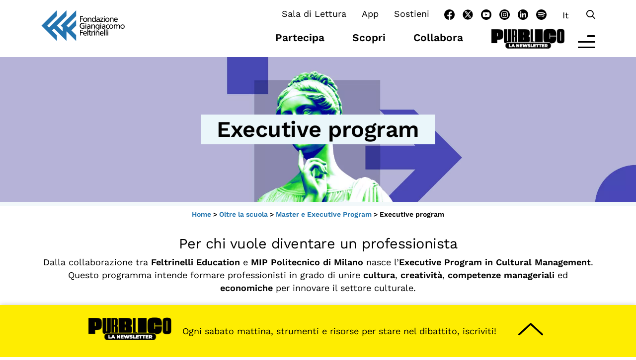

--- FILE ---
content_type: text/html; charset=UTF-8
request_url: https://fondazionefeltrinelli.it/oltre-la-scuola/executive-program-e-master/executive-program/
body_size: 17218
content:
<!doctype html>
<html lang="it-IT">

<head>
	<meta charset="UTF-8">
	<meta name="viewport" content="width=device-width, initial-scale=1">
	<link rel="profile" href="https://gmpg.org/xfn/11">
	<link rel="apple-touch-icon" sizes="180x180"
		href="https://fondazionefeltrinelli.it/wp-content/themes/theme_feltrinelli/img/apple-touch-icon.png">
	<link rel="icon" type="image/png" sizes="32x32"
		href="https://fondazionefeltrinelli.it/wp-content/themes/theme_feltrinelli/img/favicon-32x32.png">
	<link rel="icon" type="image/png" sizes="16x16"
		href="https://fondazionefeltrinelli.it/wp-content/themes/theme_feltrinelli/img/favicon-16x16.png">
	<link rel="preconnect" href="https://fonts.bunny.net">
	<link href="https://fonts.bunny.net/css?family=work-sans:300,400,600,900" rel="stylesheet" />
	<link href="https://cdn.jsdelivr.net/npm/bootstrap@5.3.0-alpha1/dist/css/bootstrap.min.css" rel="stylesheet"
		integrity="sha384-GLhlTQ8iRABdZLl6O3oVMWSktQOp6b7In1Zl3/Jr59b6EGGoI1aFkw7cmDA6j6gD" crossorigin="anonymous">
	<link href="https://fondazionefeltrinelli.it/wp-content/themes/theme_feltrinelli/css/owl.carousel.min.css" rel="stylesheet" />
	<link href="https://fondazionefeltrinelli.it/wp-content/themes/theme_feltrinelli/css/fontawesome.min.css" rel="stylesheet">
	<link href="https://fondazionefeltrinelli.it/wp-content/themes/theme_feltrinelli/css/regular.min.css" rel="stylesheet">
	<link href="https://fondazionefeltrinelli.it/wp-content/themes/theme_feltrinelli/css/brands.min.css" rel="stylesheet">
	<!-- Start cookieyes banner -->
	<script id="cookieyes" type="text/javascript"
		src="https://cdn-cookieyes.com/client_data/3a51c31427e9cdf96eaf7b85/script.js"></script>
	<!-- End cookieyes banner -->
	<!-- Google tag (gtag.js) -->
	<script async src="https://www.googletagmanager.com/gtag/js?id=G-CT1D1MCWJ0"></script>
	<script>
		window.dataLayer = window.dataLayer || [];

		function gtag() {
			dataLayer.push(arguments);
		}
		gtag('js', new Date());

		gtag('config', 'G-CT1D1MCWJ0');
	</script>
	<meta name='robots' content='index, follow, max-image-preview:large, max-snippet:-1, max-video-preview:-1' />
<link rel="alternate" hreflang="it" href="https://fondazionefeltrinelli.it/oltre-la-scuola/executive-program-e-master/executive-program/" />
<link rel="alternate" hreflang="x-default" href="https://fondazionefeltrinelli.it/oltre-la-scuola/executive-program-e-master/executive-program/" />

	<!-- This site is optimized with the Yoast SEO plugin v25.8 - https://yoast.com/wordpress/plugins/seo/ -->
	<title>Executive program - Fondazione Giangiacomo Feltrinelli</title>
	<link rel="canonical" href="https://fondazionefeltrinelli.it/oltre-la-scuola/executive-program-e-master/executive-program/" />
	<meta property="og:locale" content="it_IT" />
	<meta property="og:type" content="article" />
	<meta property="og:title" content="Executive program - Fondazione Giangiacomo Feltrinelli" />
	<meta property="og:url" content="https://fondazionefeltrinelli.it/oltre-la-scuola/executive-program-e-master/executive-program/" />
	<meta property="og:site_name" content="Fondazione Giangiacomo Feltrinelli" />
	<meta property="article:publisher" content="https://www.facebook.com/FondazioneFeltrinelli" />
	<meta property="article:modified_time" content="2023-10-04T16:11:52+00:00" />
	<meta property="og:image" content="https://fondazionefeltrinelli.it/wp-content/uploads/2023/05/Banner_ep_seconda_edizione_cultural_management-1024x245.webp" />
	<meta name="twitter:card" content="summary_large_image" />
	<meta name="twitter:image" content="https://fondazionefeltrinelli.it/wp-content/uploads/2023/05/Banner_ep_seconda_edizione_cultural_management.webp" />
	<meta name="twitter:site" content="@FondFeltrinelli" />
	<script type="application/ld+json" class="yoast-schema-graph">{"@context":"https://schema.org","@graph":[{"@type":"WebPage","@id":"https://fondazionefeltrinelli.it/oltre-la-scuola/executive-program-e-master/executive-program/","url":"https://fondazionefeltrinelli.it/oltre-la-scuola/executive-program-e-master/executive-program/","name":"Executive program - Fondazione Giangiacomo Feltrinelli","isPartOf":{"@id":"https://fondazionefeltrinelli.it/#website"},"primaryImageOfPage":{"@id":"https://fondazionefeltrinelli.it/oltre-la-scuola/executive-program-e-master/executive-program/#primaryimage"},"image":{"@id":"https://fondazionefeltrinelli.it/oltre-la-scuola/executive-program-e-master/executive-program/#primaryimage"},"thumbnailUrl":"https://fondazionefeltrinelli.it/wp-content/uploads/2023/05/Banner_ep_seconda_edizione_cultural_management.webp","datePublished":"2023-05-11T09:07:23+00:00","dateModified":"2023-10-04T16:11:52+00:00","breadcrumb":{"@id":"https://fondazionefeltrinelli.it/oltre-la-scuola/executive-program-e-master/executive-program/#breadcrumb"},"inLanguage":"it-IT","potentialAction":[{"@type":"ReadAction","target":["https://fondazionefeltrinelli.it/oltre-la-scuola/executive-program-e-master/executive-program/"]}]},{"@type":"ImageObject","inLanguage":"it-IT","@id":"https://fondazionefeltrinelli.it/oltre-la-scuola/executive-program-e-master/executive-program/#primaryimage","url":"https://fondazionefeltrinelli.it/wp-content/uploads/2023/05/Banner_ep_seconda_edizione_cultural_management.webp","contentUrl":"https://fondazionefeltrinelli.it/wp-content/uploads/2023/05/Banner_ep_seconda_edizione_cultural_management.webp","width":1920,"height":460},{"@type":"BreadcrumbList","@id":"https://fondazionefeltrinelli.it/oltre-la-scuola/executive-program-e-master/executive-program/#breadcrumb","itemListElement":[{"@type":"ListItem","position":1,"name":"Home","item":"https://fondazionefeltrinelli.it/"},{"@type":"ListItem","position":2,"name":"Oltre la scuola","item":"https://fondazionefeltrinelli.it/oltre-la-scuola/"},{"@type":"ListItem","position":3,"name":"Master e Executive Program","item":"https://fondazionefeltrinelli.it/oltre-la-scuola/executive-program-e-master/"},{"@type":"ListItem","position":4,"name":"Executive program"}]},{"@type":"WebSite","@id":"https://fondazionefeltrinelli.it/#website","url":"https://fondazionefeltrinelli.it/","name":"Fondazione Giangiacomo Feltrinelli","description":"","publisher":{"@id":"https://fondazionefeltrinelli.it/#organization"},"potentialAction":[{"@type":"SearchAction","target":{"@type":"EntryPoint","urlTemplate":"https://fondazionefeltrinelli.it/?s={search_term_string}"},"query-input":{"@type":"PropertyValueSpecification","valueRequired":true,"valueName":"search_term_string"}}],"inLanguage":"it-IT"},{"@type":"Organization","@id":"https://fondazionefeltrinelli.it/#organization","name":"Fondazione Giangiacomo Feltrinelli","url":"https://fondazionefeltrinelli.it/","logo":{"@type":"ImageObject","inLanguage":"it-IT","@id":"https://fondazionefeltrinelli.it/#/schema/logo/image/","url":"https://fondazionefeltrinelli.it/wp-content/uploads/2023/05/Logo-Fondazione-Feltrinelli-2.jpg","contentUrl":"https://fondazionefeltrinelli.it/wp-content/uploads/2023/05/Logo-Fondazione-Feltrinelli-2.jpg","width":632,"height":552,"caption":"Fondazione Giangiacomo Feltrinelli"},"image":{"@id":"https://fondazionefeltrinelli.it/#/schema/logo/image/"},"sameAs":["https://www.facebook.com/FondazioneFeltrinelli","https://x.com/FondFeltrinelli","https://www.youtube.com/channel/UCqUC9dAHm8G3edg2GPEoNow","https://www.instagram.com/fondazionefeltrinelli/","https://www.linkedin.com/company-beta/9183434/?pathWildcard=9183434"]}]}</script>
	<!-- / Yoast SEO plugin. -->


<link rel='dns-prefetch' href='//ajax.googleapis.com' />
<link rel="alternate" type="application/rss+xml" title="Fondazione Giangiacomo Feltrinelli &raquo; Feed" href="https://fondazionefeltrinelli.it/feed/" />
<link rel="alternate" title="oEmbed (JSON)" type="application/json+oembed" href="https://fondazionefeltrinelli.it/wp-json/oembed/1.0/embed?url=https%3A%2F%2Ffondazionefeltrinelli.it%2Foltre-la-scuola%2Fexecutive-program-e-master%2Fexecutive-program%2F" />
<link rel="alternate" title="oEmbed (XML)" type="text/xml+oembed" href="https://fondazionefeltrinelli.it/wp-json/oembed/1.0/embed?url=https%3A%2F%2Ffondazionefeltrinelli.it%2Foltre-la-scuola%2Fexecutive-program-e-master%2Fexecutive-program%2F&#038;format=xml" />
<meta property="og:title" content="Executive program">
<meta property="og:description" content="">
<meta property="og:url" content="https://fondazionefeltrinelli.it/oltre-la-scuola/executive-program-e-master/executive-program/">
<meta property="og:image" content="https://fondazionefeltrinelli.it/wp-content/uploads/2023/05/Banner_ep_seconda_edizione_cultural_management.webp">
<meta property="og:type" content="article">
<style id='wp-img-auto-sizes-contain-inline-css'>
img:is([sizes=auto i],[sizes^="auto," i]){contain-intrinsic-size:3000px 1500px}
/*# sourceURL=wp-img-auto-sizes-contain-inline-css */
</style>
<style id='wp-emoji-styles-inline-css'>

	img.wp-smiley, img.emoji {
		display: inline !important;
		border: none !important;
		box-shadow: none !important;
		height: 1em !important;
		width: 1em !important;
		margin: 0 0.07em !important;
		vertical-align: -0.1em !important;
		background: none !important;
		padding: 0 !important;
	}
/*# sourceURL=wp-emoji-styles-inline-css */
</style>
<link rel='stylesheet' id='wp-block-library-css' href='https://fondazionefeltrinelli.it/wp-includes/css/dist/block-library/style.min.css?ver=6.9' media='all' />
<style id='wp-block-paragraph-inline-css'>
.is-small-text{font-size:.875em}.is-regular-text{font-size:1em}.is-large-text{font-size:2.25em}.is-larger-text{font-size:3em}.has-drop-cap:not(:focus):first-letter{float:left;font-size:8.4em;font-style:normal;font-weight:100;line-height:.68;margin:.05em .1em 0 0;text-transform:uppercase}body.rtl .has-drop-cap:not(:focus):first-letter{float:none;margin-left:.1em}p.has-drop-cap.has-background{overflow:hidden}:root :where(p.has-background){padding:1.25em 2.375em}:where(p.has-text-color:not(.has-link-color)) a{color:inherit}p.has-text-align-left[style*="writing-mode:vertical-lr"],p.has-text-align-right[style*="writing-mode:vertical-rl"]{rotate:180deg}
/*# sourceURL=https://fondazionefeltrinelli.it/wp-includes/blocks/paragraph/style.min.css */
</style>
<style id='global-styles-inline-css'>
:root{--wp--preset--aspect-ratio--square: 1;--wp--preset--aspect-ratio--4-3: 4/3;--wp--preset--aspect-ratio--3-4: 3/4;--wp--preset--aspect-ratio--3-2: 3/2;--wp--preset--aspect-ratio--2-3: 2/3;--wp--preset--aspect-ratio--16-9: 16/9;--wp--preset--aspect-ratio--9-16: 9/16;--wp--preset--color--black: #000000;--wp--preset--color--cyan-bluish-gray: #abb8c3;--wp--preset--color--white: #ffffff;--wp--preset--color--pale-pink: #f78da7;--wp--preset--color--vivid-red: #cf2e2e;--wp--preset--color--luminous-vivid-orange: #ff6900;--wp--preset--color--luminous-vivid-amber: #fcb900;--wp--preset--color--light-green-cyan: #7bdcb5;--wp--preset--color--vivid-green-cyan: #00d084;--wp--preset--color--pale-cyan-blue: #8ed1fc;--wp--preset--color--vivid-cyan-blue: #0693e3;--wp--preset--color--vivid-purple: #9b51e0;--wp--preset--gradient--vivid-cyan-blue-to-vivid-purple: linear-gradient(135deg,rgb(6,147,227) 0%,rgb(155,81,224) 100%);--wp--preset--gradient--light-green-cyan-to-vivid-green-cyan: linear-gradient(135deg,rgb(122,220,180) 0%,rgb(0,208,130) 100%);--wp--preset--gradient--luminous-vivid-amber-to-luminous-vivid-orange: linear-gradient(135deg,rgb(252,185,0) 0%,rgb(255,105,0) 100%);--wp--preset--gradient--luminous-vivid-orange-to-vivid-red: linear-gradient(135deg,rgb(255,105,0) 0%,rgb(207,46,46) 100%);--wp--preset--gradient--very-light-gray-to-cyan-bluish-gray: linear-gradient(135deg,rgb(238,238,238) 0%,rgb(169,184,195) 100%);--wp--preset--gradient--cool-to-warm-spectrum: linear-gradient(135deg,rgb(74,234,220) 0%,rgb(151,120,209) 20%,rgb(207,42,186) 40%,rgb(238,44,130) 60%,rgb(251,105,98) 80%,rgb(254,248,76) 100%);--wp--preset--gradient--blush-light-purple: linear-gradient(135deg,rgb(255,206,236) 0%,rgb(152,150,240) 100%);--wp--preset--gradient--blush-bordeaux: linear-gradient(135deg,rgb(254,205,165) 0%,rgb(254,45,45) 50%,rgb(107,0,62) 100%);--wp--preset--gradient--luminous-dusk: linear-gradient(135deg,rgb(255,203,112) 0%,rgb(199,81,192) 50%,rgb(65,88,208) 100%);--wp--preset--gradient--pale-ocean: linear-gradient(135deg,rgb(255,245,203) 0%,rgb(182,227,212) 50%,rgb(51,167,181) 100%);--wp--preset--gradient--electric-grass: linear-gradient(135deg,rgb(202,248,128) 0%,rgb(113,206,126) 100%);--wp--preset--gradient--midnight: linear-gradient(135deg,rgb(2,3,129) 0%,rgb(40,116,252) 100%);--wp--preset--font-size--small: 13px;--wp--preset--font-size--medium: 20px;--wp--preset--font-size--large: 36px;--wp--preset--font-size--x-large: 42px;--wp--preset--spacing--20: 0.44rem;--wp--preset--spacing--30: 0.67rem;--wp--preset--spacing--40: 1rem;--wp--preset--spacing--50: 1.5rem;--wp--preset--spacing--60: 2.25rem;--wp--preset--spacing--70: 3.38rem;--wp--preset--spacing--80: 5.06rem;--wp--preset--shadow--natural: 6px 6px 9px rgba(0, 0, 0, 0.2);--wp--preset--shadow--deep: 12px 12px 50px rgba(0, 0, 0, 0.4);--wp--preset--shadow--sharp: 6px 6px 0px rgba(0, 0, 0, 0.2);--wp--preset--shadow--outlined: 6px 6px 0px -3px rgb(255, 255, 255), 6px 6px rgb(0, 0, 0);--wp--preset--shadow--crisp: 6px 6px 0px rgb(0, 0, 0);}:where(.is-layout-flex){gap: 0.5em;}:where(.is-layout-grid){gap: 0.5em;}body .is-layout-flex{display: flex;}.is-layout-flex{flex-wrap: wrap;align-items: center;}.is-layout-flex > :is(*, div){margin: 0;}body .is-layout-grid{display: grid;}.is-layout-grid > :is(*, div){margin: 0;}:where(.wp-block-columns.is-layout-flex){gap: 2em;}:where(.wp-block-columns.is-layout-grid){gap: 2em;}:where(.wp-block-post-template.is-layout-flex){gap: 1.25em;}:where(.wp-block-post-template.is-layout-grid){gap: 1.25em;}.has-black-color{color: var(--wp--preset--color--black) !important;}.has-cyan-bluish-gray-color{color: var(--wp--preset--color--cyan-bluish-gray) !important;}.has-white-color{color: var(--wp--preset--color--white) !important;}.has-pale-pink-color{color: var(--wp--preset--color--pale-pink) !important;}.has-vivid-red-color{color: var(--wp--preset--color--vivid-red) !important;}.has-luminous-vivid-orange-color{color: var(--wp--preset--color--luminous-vivid-orange) !important;}.has-luminous-vivid-amber-color{color: var(--wp--preset--color--luminous-vivid-amber) !important;}.has-light-green-cyan-color{color: var(--wp--preset--color--light-green-cyan) !important;}.has-vivid-green-cyan-color{color: var(--wp--preset--color--vivid-green-cyan) !important;}.has-pale-cyan-blue-color{color: var(--wp--preset--color--pale-cyan-blue) !important;}.has-vivid-cyan-blue-color{color: var(--wp--preset--color--vivid-cyan-blue) !important;}.has-vivid-purple-color{color: var(--wp--preset--color--vivid-purple) !important;}.has-black-background-color{background-color: var(--wp--preset--color--black) !important;}.has-cyan-bluish-gray-background-color{background-color: var(--wp--preset--color--cyan-bluish-gray) !important;}.has-white-background-color{background-color: var(--wp--preset--color--white) !important;}.has-pale-pink-background-color{background-color: var(--wp--preset--color--pale-pink) !important;}.has-vivid-red-background-color{background-color: var(--wp--preset--color--vivid-red) !important;}.has-luminous-vivid-orange-background-color{background-color: var(--wp--preset--color--luminous-vivid-orange) !important;}.has-luminous-vivid-amber-background-color{background-color: var(--wp--preset--color--luminous-vivid-amber) !important;}.has-light-green-cyan-background-color{background-color: var(--wp--preset--color--light-green-cyan) !important;}.has-vivid-green-cyan-background-color{background-color: var(--wp--preset--color--vivid-green-cyan) !important;}.has-pale-cyan-blue-background-color{background-color: var(--wp--preset--color--pale-cyan-blue) !important;}.has-vivid-cyan-blue-background-color{background-color: var(--wp--preset--color--vivid-cyan-blue) !important;}.has-vivid-purple-background-color{background-color: var(--wp--preset--color--vivid-purple) !important;}.has-black-border-color{border-color: var(--wp--preset--color--black) !important;}.has-cyan-bluish-gray-border-color{border-color: var(--wp--preset--color--cyan-bluish-gray) !important;}.has-white-border-color{border-color: var(--wp--preset--color--white) !important;}.has-pale-pink-border-color{border-color: var(--wp--preset--color--pale-pink) !important;}.has-vivid-red-border-color{border-color: var(--wp--preset--color--vivid-red) !important;}.has-luminous-vivid-orange-border-color{border-color: var(--wp--preset--color--luminous-vivid-orange) !important;}.has-luminous-vivid-amber-border-color{border-color: var(--wp--preset--color--luminous-vivid-amber) !important;}.has-light-green-cyan-border-color{border-color: var(--wp--preset--color--light-green-cyan) !important;}.has-vivid-green-cyan-border-color{border-color: var(--wp--preset--color--vivid-green-cyan) !important;}.has-pale-cyan-blue-border-color{border-color: var(--wp--preset--color--pale-cyan-blue) !important;}.has-vivid-cyan-blue-border-color{border-color: var(--wp--preset--color--vivid-cyan-blue) !important;}.has-vivid-purple-border-color{border-color: var(--wp--preset--color--vivid-purple) !important;}.has-vivid-cyan-blue-to-vivid-purple-gradient-background{background: var(--wp--preset--gradient--vivid-cyan-blue-to-vivid-purple) !important;}.has-light-green-cyan-to-vivid-green-cyan-gradient-background{background: var(--wp--preset--gradient--light-green-cyan-to-vivid-green-cyan) !important;}.has-luminous-vivid-amber-to-luminous-vivid-orange-gradient-background{background: var(--wp--preset--gradient--luminous-vivid-amber-to-luminous-vivid-orange) !important;}.has-luminous-vivid-orange-to-vivid-red-gradient-background{background: var(--wp--preset--gradient--luminous-vivid-orange-to-vivid-red) !important;}.has-very-light-gray-to-cyan-bluish-gray-gradient-background{background: var(--wp--preset--gradient--very-light-gray-to-cyan-bluish-gray) !important;}.has-cool-to-warm-spectrum-gradient-background{background: var(--wp--preset--gradient--cool-to-warm-spectrum) !important;}.has-blush-light-purple-gradient-background{background: var(--wp--preset--gradient--blush-light-purple) !important;}.has-blush-bordeaux-gradient-background{background: var(--wp--preset--gradient--blush-bordeaux) !important;}.has-luminous-dusk-gradient-background{background: var(--wp--preset--gradient--luminous-dusk) !important;}.has-pale-ocean-gradient-background{background: var(--wp--preset--gradient--pale-ocean) !important;}.has-electric-grass-gradient-background{background: var(--wp--preset--gradient--electric-grass) !important;}.has-midnight-gradient-background{background: var(--wp--preset--gradient--midnight) !important;}.has-small-font-size{font-size: var(--wp--preset--font-size--small) !important;}.has-medium-font-size{font-size: var(--wp--preset--font-size--medium) !important;}.has-large-font-size{font-size: var(--wp--preset--font-size--large) !important;}.has-x-large-font-size{font-size: var(--wp--preset--font-size--x-large) !important;}
/*# sourceURL=global-styles-inline-css */
</style>

<style id='classic-theme-styles-inline-css'>
/*! This file is auto-generated */
.wp-block-button__link{color:#fff;background-color:#32373c;border-radius:9999px;box-shadow:none;text-decoration:none;padding:calc(.667em + 2px) calc(1.333em + 2px);font-size:1.125em}.wp-block-file__button{background:#32373c;color:#fff;text-decoration:none}
/*# sourceURL=/wp-includes/css/classic-themes.min.css */
</style>
<link rel='stylesheet' id='timeline-style-css' href='https://fondazionefeltrinelli.it/wp-content/plugins/b-timeline//public/assets/css/timeline.min.css?ver=v0.0.2' media='all' />
<link rel='stylesheet' id='contact-form-7-css' href='https://fondazionefeltrinelli.it/wp-content/plugins/contact-form-7/includes/css/styles.css?ver=6.1.1' media='all' />
<link rel='stylesheet' id='wpcf7-redirect-script-frontend-css' href='https://fondazionefeltrinelli.it/wp-content/plugins/wpcf7-redirect/build/assets/frontend-script.css?ver=2c532d7e2be36f6af233' media='all' />
<link rel='stylesheet' id='wpml-legacy-horizontal-list-0-css' href='https://fondazionefeltrinelli.it/wp-content/plugins/sitepress-multilingual-cms/templates/language-switchers/legacy-list-horizontal/style.min.css?ver=1' media='all' />
<link rel='stylesheet' id='theme_feltrinelli-style-css' href='https://fondazionefeltrinelli.it/wp-content/themes/theme_feltrinelli/style.css?ver=1.0.0' media='all' />
<link rel='stylesheet' id='heateor_sss_frontend_css-css' href='https://fondazionefeltrinelli.it/wp-content/plugins/sassy-social-share/public/css/sassy-social-share-public.css?ver=3.3.78' media='all' />
<style id='heateor_sss_frontend_css-inline-css'>
.heateor_sss_button_instagram span.heateor_sss_svg,a.heateor_sss_instagram span.heateor_sss_svg{background:radial-gradient(circle at 30% 107%,#fdf497 0,#fdf497 5%,#fd5949 45%,#d6249f 60%,#285aeb 90%)}div.heateor_sss_horizontal_sharing a.heateor_sss_button_instagram span{background:#000!important;}div.heateor_sss_standard_follow_icons_container a.heateor_sss_button_instagram span{background:#000}div.heateor_sss_horizontal_sharing a.heateor_sss_button_instagram span:hover{background:#2074ae!important;}div.heateor_sss_standard_follow_icons_container a.heateor_sss_button_instagram span:hover{background:#2074ae}.heateor_sss_horizontal_sharing .heateor_sss_svg,.heateor_sss_standard_follow_icons_container .heateor_sss_svg{background-color:#000!important;background:#000!important;color:#fff;border-width:0px;border-style:solid;border-color:transparent}.heateor_sss_horizontal_sharing span.heateor_sss_svg:hover,.heateor_sss_standard_follow_icons_container span.heateor_sss_svg:hover{background-color:#2074ae!important;background:#2074ae!importantborder-color:transparent;}.heateor_sss_vertical_sharing span.heateor_sss_svg,.heateor_sss_floating_follow_icons_container span.heateor_sss_svg{color:#fff;border-width:0px;border-style:solid;border-color:transparent;}.heateor_sss_vertical_sharing span.heateor_sss_svg:hover,.heateor_sss_floating_follow_icons_container span.heateor_sss_svg:hover{border-color:transparent;}@media screen and (max-width:783px) {.heateor_sss_vertical_sharing{display:none!important}}div.heateor_sss_mobile_footer{display:none;}@media screen and (max-width:783px){div.heateor_sss_bottom_sharing .heateorSssTCBackground{background-color:white}div.heateor_sss_bottom_sharing{width:100%!important;left:0!important;}div.heateor_sss_bottom_sharing a{width:11.111111111111% !important;}div.heateor_sss_bottom_sharing .heateor_sss_svg{width: 100% !important;}div.heateor_sss_bottom_sharing div.heateorSssTotalShareCount{font-size:1em!important;line-height:28px!important}div.heateor_sss_bottom_sharing div.heateorSssTotalShareText{font-size:.7em!important;line-height:0px!important}div.heateor_sss_mobile_footer{display:block;height:40px;}.heateor_sss_bottom_sharing{padding:0!important;display:block!important;width:auto!important;bottom:-2px!important;top: auto!important;}.heateor_sss_bottom_sharing .heateor_sss_square_count{line-height:inherit;}.heateor_sss_bottom_sharing .heateorSssSharingArrow{display:none;}.heateor_sss_bottom_sharing .heateorSssTCBackground{margin-right:1.1em!important}}
/*# sourceURL=heateor_sss_frontend_css-inline-css */
</style>
<script id="wpml-cookie-js-extra">
var wpml_cookies = {"wp-wpml_current_language":{"value":"it","expires":1,"path":"/"}};
var wpml_cookies = {"wp-wpml_current_language":{"value":"it","expires":1,"path":"/"}};
//# sourceURL=wpml-cookie-js-extra
</script>
<script src="https://fondazionefeltrinelli.it/wp-content/plugins/sitepress-multilingual-cms/res/js/cookies/language-cookie.js?ver=481990" id="wpml-cookie-js" defer data-wp-strategy="defer"></script>
<script src="https://ajax.googleapis.com/ajax/libs/jquery/3.7.1/jquery.min.js?ver=3.7.1" id="jquery-js"></script>
<link rel="https://api.w.org/" href="https://fondazionefeltrinelli.it/wp-json/" /><link rel="alternate" title="JSON" type="application/json" href="https://fondazionefeltrinelli.it/wp-json/wp/v2/pages/1196" /><link rel="EditURI" type="application/rsd+xml" title="RSD" href="https://fondazionefeltrinelli.it/xmlrpc.php?rsd" />
<meta name="generator" content="WordPress 6.9" />
<link rel='shortlink' href='https://fondazionefeltrinelli.it/?p=1196' />
<meta name="generator" content="WPML ver:4.8.1 stt:1,27;" />
		<script type="text/javascript">
            var ajaxurl = 'https://fondazionefeltrinelli.it/wp-admin/admin-ajax.php';
		</script>
		  <link rel="stylesheet" href="https://cdnjs.cloudflare.com/ajax/libs/bootstrap-datepicker/1.9.0/css/bootstrap-datepicker.min.css" integrity="sha256-siyOpF/pBWUPgIcQi17TLBkjvNgNQArcmwJB8YvkAgg=" crossorigin="anonymous" />
  <style>
    input#giorno {
    background-color: #fff !important;
  }</style>
		<style id="wp-custom-css">
			.page-id-21554 h1{
	display:none !important;
}		</style>
			<style>
		:root {
			--politica: #f8d502;
			--storia: #ed5855;
			--economia: #8ec89a;
			--immaginari: #ef80b1;
			--blue--dark: #2074AE;
			--blue--light: #EAF6FA;
		}
	</style>
<!-- Google Tag Manager -->
<script>(function(w,d,s,l,i){w[l]=w[l]||[];w[l].push({'gtm.start':
new Date().getTime(),event:'gtm.js'});var f=d.getElementsByTagName(s)[0],
j=d.createElement(s),dl=l!='dataLayer'?'&l='+l:'';j.async=true;j.src=
'https://www.googletagmanager.com/gtm.js?id='+i+dl;f.parentNode.insertBefore(j,f);
})(window,document,'script','dataLayer','GTM-KR49BWF');</script>
<!-- End Google Tag Manager -->
</head>
<body class="wp-singular page-template-default page page-id-1196 page-child parent-pageid-1184 wp-theme-theme_feltrinelli it__ver">
<!-- Google Tag Manager (noscript) -->
<noscript><iframe src="https://www.googletagmanager.com/ns.html?id=GTM-KR49BWF"
height="0" width="0" style="display:none;visibility:hidden"></iframe></noscript>
<!-- End Google Tag Manager (noscript) -->
		<div id="overaly__primary"></div>
	<div id="full__layer__search" class="align-items-center">
		<div class="back__search d-flex align-items-center w-100 h-100">
			<div class="close__pop">
				<i class="fa-regular fa-circle-xmark"></i>
				<span>CHIUDI</span>
			</div>
			<div class="container">
				
<form id="searchform" method="get" action="https://fondazionefeltrinelli.it/" class="row">
    <div class="col-md-6">
        <input type="text" class="search__field mb-3" name="s" placeholder="Cosa stai cercando?"
            value="">
    </div>
    <div class="col-md-3">
           <select name="cat">
            <option value="">Seleziona la categoria</option>
            <option value="economia">Economia</option>
            <option value="storia">Storia</option>
            <option value="politica">Politica</option>
            <option value="immaginari">Immaginari</option>
            <option value="youngonly">Youngonly</option>
           </select>  
    </div>
    <div class="col-md-3 text-end mt-4 mt-lg-3">
        <button type="submit" form="searchform" value="Submit"><i class="fa-regular fa-magnifying-glass"></i>Inizia la ricerca</button>
    </div>

</form>			</div>
		</div>
	</div>
	<a class="skip-link screen-reader-text"
		href="#primary">Vai al contenuto</a>
	<div class="sticky__header position-fixed hide__element">
		<header id="masthead" class="site-header container">
			<div class="site-branding row">
				<div class="col-4 col-md-3 pb-2">
					<a href="https://fondazionefeltrinelli.it/" rel="home">
						<img src="https://fondazionefeltrinelli.it/wp-content/themes/theme_feltrinelli/img/logo-fondazione-feltrinelli.svg"
							alt="Fondazione Feltrinelli" class="logo__fondazione" /></a>
				</div>
				<div class="col-8 col-md-9">
					<div class="row d-none d-lg-block">
						<div class="col-12 d-flex justify-content-end">
							<div class="d-none d-lg-block" id="menu__top__container">
								<div class="menu-menu-top-container"><ul id="menu-top" class="menu"><li id="menu-item-2024" class="menu-item menu-item-type-post_type menu-item-object-page menu-item-2024"><a href="https://fondazionefeltrinelli.it/sala-di-lettura/">Sala di Lettura</a></li>
<li id="menu-item-65354" class="menu-item menu-item-type-post_type menu-item-object-page menu-item-65354"><a href="https://fondazionefeltrinelli.it/la-cultura-tascabile-scarica-lapp/">App</a></li>
<li id="menu-item-49216" class="menu-item menu-item-type-post_type menu-item-object-page menu-item-49216"><a href="https://fondazionefeltrinelli.it/sostieni/">Sostieni</a></li>
</ul></div>							</div>
														<ul class="d-none d-lg-block social__icons__header">
																								<li><a href="https://www.facebook.com/FondazioneFeltrinelli/"
										title="Facebook"
										target="_blank"><svg xmlns="http://www.w3.org/2000/svg" width="21" height="20.9" viewBox="0 0 21 20.9" style="overflow:visible;enable-background:new 0 0 21 20.9" xml:space="preserve"><path d="M21.015 10.499c0-5.8-4.7-10.5-10.5-10.5s-10.5 4.7-10.5 10.5c0 5.2 3.8 9.6 8.9 10.4v-7.3h-2.7v-3h2.7v-2.3c0-2.6 1.6-4.1 4-4.1.8 0 1.6.1 2.4.2v2.6h-1.3c-.8-.1-1.6.5-1.7 1.3v2.3h2.9l-.5 3h-2.5v7.4c5.1-.9 8.8-5.3 8.8-10.5"/></svg></a></li>
																																<li><a href="https://twitter.com/FondFeltrinelli"
										title="Twitter"
										target="_blank"><svg version="1.1" xmlns="http://www.w3.org/2000/svg" viewBox="0 0 512 512" style="width: 21px;"><circle cx="256" cy="256" r="248"/><path class="st0" d="M359.3,99.6h51.4L298.4,227.9l132,174.6H327.1l-81-105.8l-92.6,105.8H102l120-137.2L95.5,99.6h106l73.2,96.7L359.3,99.6z M341.3,371.7h28.5L186,128.7h-30.6L341.3,371.7z" />/svg></a></li>
																																<li><a href="https://www.youtube.com/c/FondazioneGiangiacomoFeltrinelli"
										title="Youtube"
										target="_blank"><!-- Generator: Adobe Illustrator 24.3.0, SVG Export Plug-In  --> <svg version="1.1" xmlns="http://www.w3.org/2000/svg" xmlns:xlink="http://www.w3.org/1999/xlink" x="0px" y="0px" width="21px" 	 height="21px" viewBox="0 0 21 21" style="overflow:visible;enable-background:new 0 0 21 21;" xml:space="preserve"> <style type="text/css"> 	.st0{fill:#FFFFFF;} </style> <defs> </defs> <g id="Componente_59_1_1_" transform="translate(1100.215 16)"> 	<g id="Raggruppa_30_1_"> 		<path id="Tracciato_3238_1_" d="M-1079.2-5.5c0,5.8-4.7,10.5-10.5,10.5s-10.5-4.7-10.5-10.5s4.7-10.5,10.5-10.5c0,0,0,0,0,0 			C-1083.9-16-1079.2-11.3-1079.2-5.5"/> 		<path id="Tracciato_3239_1_" class="st0" d="M-1083-8.9c-0.2-0.6-0.6-1.1-1.2-1.2c-1.8-0.2-3.6-0.3-5.5-0.3 			c-1.8,0-3.7,0.1-5.5,0.3c-0.6,0.2-1.1,0.6-1.2,1.2c-0.4,2.2-0.4,4.5,0,6.7c0.2,0.6,0.6,1.1,1.2,1.2c1.8,0.2,3.6,0.3,5.5,0.3 			c1.8,0,3.7-0.1,5.5-0.3c0.6-0.2,1.1-0.6,1.2-1.2C-1082.6-4.3-1082.6-6.6-1083-8.9 M-1091.1-3.4v-4.2l3.6,2.1L-1091.1-3.4z"/> 	</g> </g> </svg></a></li>
																																<li><a href="https://www.instagram.com/fondazionefeltrinelli/?hl=it"
										title="Instagram"
										target="_blank"><svg xmlns="http://www.w3.org/2000/svg" width="21" height="21" viewBox="0 0 21 21" style="overflow:visible;enable-background:new 0 0 21 21" xml:space="preserve"><style>.st1{fill:#fff}</style><g id="Componente_58_1_1_" transform="translate(1142.215 15.999)"><path id="Tracciato_3251_1_" d="M-1121.2-5.5c0 5.8-4.7 10.5-10.5 10.5s-10.5-4.7-10.5-10.5 4.7-10.5 10.5-10.5 10.5 4.7 10.5 10.5" style="fill-rule:evenodd;clip-rule:evenodd"/><g id="Raggruppa_33_1_" transform="translate(3.895 3.895)"><path id="Tracciato_3241_1_" class="st1" d="M-1135.6-14.8h2.7c.4 0 .8.1 1.2.2.6.2 1 .7 1.3 1.3.1.4.2.8.2 1.2v5.4c0 .4-.1.8-.2 1.2-.2.6-.7 1-1.3 1.3-.4.1-.8.2-1.2.2h-5.4c-.4 0-.8-.1-1.2-.2-.6-.2-1-.7-1.3-1.3-.1-.4-.2-.8-.2-1.2v-5.4c0-.4.1-.8.2-1.2.2-.6.7-1 1.3-1.3.4-.1.8-.2 1.2-.2h2.7m0-1.2h-2.7c-.5 0-1.1.1-1.6.3-.9.3-1.6 1-1.9 1.9-.2.5-.3 1.1-.3 1.6v5.4c0 .5.1 1.1.3 1.6.3.9 1 1.6 1.9 1.9.5.2 1.1.3 1.6.3h5.4c.5 0 1.1-.1 1.6-.3.9-.3 1.6-1 1.9-1.9.2-.5.3-1.1.3-1.6v-5.4c0-.5-.1-1.1-.3-1.6-.3-.9-1-1.6-1.9-1.9-.5-.2-1.1-.3-1.6-.3h-2.7"/><path id="Tracciato_3242_1_" class="st1" d="M-1135.6-12.8c-1.9 0-3.4 1.5-3.4 3.4s1.5 3.4 3.4 3.4 3.4-1.5 3.4-3.4-1.5-3.4-3.4-3.4m0 5.6c-1.2 0-2.2-1-2.2-2.2s1-2.2 2.2-2.2 2.2 1 2.2 2.2-1 2.2-2.2 2.2"/><path id="Tracciato_3243_1_" class="st1" d="M-1131.3-12.9c0 .4-.4.8-.8.8s-.8-.4-.8-.8.4-.8.8-.8c.5 0 .8.3.8.8"/></g></g></svg></a></li>
																																<li><a href="https://it.linkedin.com/company/fondazione-giangiacomo-feltrinelli"
										title="Linkedin"
										target="_blank"><svg xmlns="http://www.w3.org/2000/svg" width="21" height="21" viewBox="0 0 21 21" style="overflow:visible;enable-background:new 0 0 21 21" xml:space="preserve"><style>.st0{fill:#fefefe}</style><g id="Componente_57_1_1_" transform="translate(1185.215 16)"><path id="Tracciato_3246_1_" d="M-1164.2-5.5c0 5.8-4.7 10.5-10.5 10.5s-10.5-4.7-10.5-10.5 4.7-10.5 10.5-10.5 10.5 4.7 10.5 10.5"/><path id="Tracciato_3247_1_" class="st0" d="M-1173.9-6.9c.2-.2.3-.4.5-.6.5-.5 1.2-.8 1.9-.8.4 0 .8 0 1.2.1.9.2 1.5.9 1.7 1.8.2.7.2 1.4.2 2V0c0 .1 0 .2-.2.2h-2.2c-.1 0-.2 0-.2-.2v-4.1c0-.3 0-.7-.1-1-.1-.6-.7-1-1.3-.9-.8 0-1.4.6-1.5 1.3V0c0 .1 0 .2-.2.2h-2.3c-.1 0-.2 0-.2-.2v-8c0-.1 0-.2.2-.2h2.1c.1 0 .2 0 .2.2.2.5.2.8.2 1.1"/><path id="Tracciato_3248_1_" class="st0" d="M-1178-3.9v4c0 .1 0 .2-.2.2h-2.2c-.1 0-.2 0-.2-.2v-8c0-.1 0-.1.1-.1h2.3c.1 0 .2.1.2.2v3.9"/><path id="Tracciato_3249_1_" class="st0" d="M-1177.8-10.7c0 .8-.7 1.5-1.5 1.5s-1.5-.7-1.5-1.5.7-1.5 1.5-1.5 1.5.7 1.5 1.5"/></g></svg></a></li>
																																<li><a href="https://open.spotify.com/show/0JQGJHVs70tDKx1Ca2DfgC"
										title="Spotify"
										target="_blank"><svg xmlns="http://www.w3.org/2000/svg" width="21" height="21" viewBox="0 0 21 21" style="overflow:visible;enable-background:new 0 0 21 21" xml:space="preserve"><path d="M10.515 0c-5.8 0-10.5 4.7-10.5 10.5s4.7 10.5 10.5 10.5 10.5-4.7 10.5-10.5S16.315 0 10.515 0zm4.3 15.5c-.2 0-.3-.1-.5-.2-2.6-1.6-5.7-1.7-8.8-1-.2.1-.3.1-.5.1-.4 0-.7-.3-.7-.6 0-.4.2-.7.6-.7 3.5-.8 7-.7 10 1.1.3.1.4.4.4.7.1.3-.2.6-.5.6zm1.1-2.8c-.2 0-.4-.1-.5-.2-3.1-1.7-6.7-2.1-10.1-1.2-.2.1-.3.1-.5.1-.5 0-.8-.4-.8-.8s.2-.8.7-.9c1.3-.4 2.7-.6 4.1-.6 2.6 0 5.2.6 7.5 1.9.3.2.5.5.5.8-.1.5-.4.9-.9.9zm1.3-3.2c-.2 0-.4-.1-.5-.2-3-1.8-8.4-2.2-11.9-1.3-.2.1-.4.1-.5.1-.5 0-1-.4-1-1 0-.5.3-.9.7-1 1.6-.4 3.3-.7 5-.6 3-.1 6 .6 8.7 2 .4.2.6.6.5 1 0 .5-.4 1-1 1z"/></svg></a></li>
																							</ul>
							<div class="align-items-center justify-content-center">
								
<div class="wpml-ls-statics-shortcode_actions wpml-ls wpml-ls-legacy-list-horizontal">
	<ul role="menu"><li class="wpml-ls-slot-shortcode_actions wpml-ls-item wpml-ls-item-it wpml-ls-current-language wpml-ls-first-item wpml-ls-last-item wpml-ls-item-legacy-list-horizontal" role="none">
				<a href="https://fondazionefeltrinelli.it/oltre-la-scuola/executive-program-e-master/executive-program/" class="wpml-ls-link" role="menuitem" >
                    <span class="wpml-ls-native" role="menuitem">It</span></a>
			</li></ul>
</div>
							</div>
														<div class="d-none d-lg-flex align-items-center justify-content-center search__btn"
								id="search">
								<i class="fa-regular fa-magnifying-glass"></i>
							</div>
						</div>
					</div>
					<div class="row" id="site-navigation">
						<div class="col-12 d-flex justify-content-end align-items-end">
							<nav class="main-navigation d-none d-lg-block">
								<div class="menu-menu-principale-container"><ul id="primary-menu" class="menu"><li id="menu-item-58" class="menu-item menu-item-type-post_type menu-item-object-page menu-item-58"><a href="https://fondazionefeltrinelli.it/partecipa-home/">Partecipa</a></li>
<li id="menu-item-59" class="menu-item menu-item-type-post_type menu-item-object-page menu-item-59"><a href="https://fondazionefeltrinelli.it/scopri-home/">Scopri</a></li>
<li id="menu-item-56" class="menu-item menu-item-type-post_type menu-item-object-page menu-item-56"><a href="https://fondazionefeltrinelli.it/collabora-home/">Collabora</a></li>
<li id="menu-item-49215" class="menu-item menu-item-type-post_type menu-item-object-page menu-item-49215"><a href="https://fondazionefeltrinelli.it/pubblico/"><img src="/wp-content/themes/theme_feltrinelli/img/logo-pubblico-menu.png" style="max-width:150px" /></a></li>
<li id="menu-item-49228" class="blu d-md-none menu-item menu-item-type-post_type menu-item-object-page menu-item-49228"><a href="https://fondazionefeltrinelli.it/sostieni/">Sostieni</a></li>
<li id="menu-item-65720" class="blu d-md-none menu-item menu-item-type-post_type menu-item-object-page menu-item-65720"><a href="https://fondazionefeltrinelli.it/la-cultura-tascabile-scarica-lapp/">App</a></li>
<li id="menu-item-3700" class="blu d-md-none menu-item menu-item-type-post_type menu-item-object-page menu-item-3700"><a href="https://fondazionefeltrinelli.it/sala-di-lettura/">Sala di Lettura</a></li>
</ul></div>							</nav>
							<div class="d-flex d-lg-none align-items-center justify-content-center">
								
<div class="wpml-ls-statics-shortcode_actions wpml-ls wpml-ls-legacy-list-horizontal">
	<ul role="menu"><li class="wpml-ls-slot-shortcode_actions wpml-ls-item wpml-ls-item-it wpml-ls-current-language wpml-ls-first-item wpml-ls-last-item wpml-ls-item-legacy-list-horizontal" role="none">
				<a href="https://fondazionefeltrinelli.it/oltre-la-scuola/executive-program-e-master/executive-program/" class="wpml-ls-link" role="menuitem" >
                    <span class="wpml-ls-native" role="menuitem">It</span></a>
			</li></ul>
</div>
							</div>
							<div class="d-flex d-lg-none align-items-center justify-content-center search__btn"
								id="search">
								<i class="fa-regular fa-magnifying-glass"></i>
							</div>
							<label id="icon__menu" for="check">
								<input type="checkbox" id="check" />
								<span></span>
								<span></span>
								<span></span>
							</label>
						</div>
					</div>
				</div>
			</div>


			<!-- #site-navigation -->
		</header><!-- #masthead -->
		<div id="megamenu">
			<div class="container">
				<div class="col-12 d-lg-none">
					<div class="menu-menu-principale-container"><ul id="primary-menu-mobile" class="menu"><li class="menu-item menu-item-type-post_type menu-item-object-page menu-item-58"><a href="https://fondazionefeltrinelli.it/partecipa-home/">Partecipa</a></li>
<li class="menu-item menu-item-type-post_type menu-item-object-page menu-item-59"><a href="https://fondazionefeltrinelli.it/scopri-home/">Scopri</a></li>
<li class="menu-item menu-item-type-post_type menu-item-object-page menu-item-56"><a href="https://fondazionefeltrinelli.it/collabora-home/">Collabora</a></li>
<li class="menu-item menu-item-type-post_type menu-item-object-page menu-item-49215"><a href="https://fondazionefeltrinelli.it/pubblico/"><img src="/wp-content/themes/theme_feltrinelli/img/logo-pubblico-menu.png" style="max-width:150px" /></a></li>
<li class="blu d-md-none menu-item menu-item-type-post_type menu-item-object-page menu-item-49228"><a href="https://fondazionefeltrinelli.it/sostieni/">Sostieni</a></li>
<li class="blu d-md-none menu-item menu-item-type-post_type menu-item-object-page menu-item-65720"><a href="https://fondazionefeltrinelli.it/la-cultura-tascabile-scarica-lapp/">App</a></li>
<li class="blu d-md-none menu-item menu-item-type-post_type menu-item-object-page menu-item-3700"><a href="https://fondazionefeltrinelli.it/sala-di-lettura/">Sala di Lettura</a></li>
</ul></div>				</div>
				<div class="row">
					<div class="col-md-4 mt-4 mt-md-0">
						<span class="label__menu">La Fondazione</span>
						<div class="menu-la-fondazione-container"><ul id="menu-top-1" class="menu"><li id="menu-item-1044" class="menu-item menu-item-type-post_type menu-item-object-page menu-item-1044"><a href="https://fondazionefeltrinelli.it/la-fondazione/fondazione-feltrinelli-chi-siamo/">Chi siamo</a></li>
<li id="menu-item-1043" class="menu-item menu-item-type-post_type menu-item-object-page menu-item-1043"><a href="https://fondazionefeltrinelli.it/la-fondazione/persone/">Persone</a></li>
<li id="menu-item-1042" class="menu-item menu-item-type-post_type menu-item-object-page menu-item-1042"><a href="https://fondazionefeltrinelli.it/la-fondazione/archivio/">Archivio</a></li>
<li id="menu-item-49097" class="menu-item menu-item-type-custom menu-item-object-custom menu-item-49097"><a href="https://archividelpresente.fondazionefeltrinelli.it/">Archivi del presente</a></li>
<li id="menu-item-1041" class="menu-item menu-item-type-post_type menu-item-object-page menu-item-1041"><a href="https://fondazionefeltrinelli.it/la-fondazione/biblioteca/">Biblioteca</a></li>
<li id="menu-item-10711" class="menu-item menu-item-type-custom menu-item-object-custom menu-item-10711"><a href="https://risorsedigitali.fondazionefeltrinelli.it/le-mostre-digitali/">Mostre digitali</a></li>
</ul></div>					</div>
					<div class="col-md-4 mt-3 mt-md-0">
						<span class="label__menu">I contenuti</span>
						<div class="menu-i-contenuti-container"><ul id="menu-top-2" class="menu"><li id="menu-item-1110" class="menu-item menu-item-type-post_type menu-item-object-page menu-item-1110"><a href="https://fondazionefeltrinelli.it/i-contenuti/osservatori-e-progetti-di-ricerca/">Osservatori di ricerca</a></li>
<li id="menu-item-1747" class="menu-item menu-item-type-post_type menu-item-object-page menu-item-1747"><a href="https://fondazionefeltrinelli.it/i-contenuti/progetti-nazionali/">Progetti Nazionali</a></li>
<li id="menu-item-1820" class="menu-item menu-item-type-post_type menu-item-object-page menu-item-1820"><a href="https://fondazionefeltrinelli.it/i-contenuti/progetti-internazionali/">Progetti Internazionali</a></li>
<li id="menu-item-1776" class="menu-item menu-item-type-post_type menu-item-object-page menu-item-1776"><a href="https://fondazionefeltrinelli.it/i-contenuti/pubblicazioni/">Pubblicazioni</a></li>
<li id="menu-item-83705" class="menu-item menu-item-type-post_type menu-item-object-page menu-item-83705"><a href="https://fondazionefeltrinelli.it/i-contenuti/ottantesimo-liberazione/">Storie di Resistenza, ottant’anni dopo</a></li>
<li id="menu-item-36390" class="menu-item menu-item-type-post_type menu-item-object-page menu-item-36390"><a href="https://fondazionefeltrinelli.it/i-contenuti/calendario-civile/">Calendario civile</a></li>
<li id="menu-item-42010" class="menu-item menu-item-type-custom menu-item-object-custom menu-item-42010"><a href="/via-col-voto/">Elezioni dal mondo</a></li>
<li id="menu-item-1819" class="menu-item menu-item-type-post_type menu-item-object-page menu-item-1819"><a href="https://fondazionefeltrinelli.it/i-contenuti/podcast/">Podcast</a></li>
</ul></div>					</div>
					<div class="col-md-4 mt-3 mt-md-0">
						<span class="label__menu">Oltre la scuola</span>
						<div class="menu-formazione-container"><ul id="menu-top3" class="menu"><li id="menu-item-30476" class="menu-item menu-item-type-post_type menu-item-object-page menu-item-30476"><a href="https://fondazionefeltrinelli.it/oltre-la-scuola/lisolachenonce/">Attività per bambine e bambini</a></li>
<li id="menu-item-4514" class="menu-item menu-item-type-post_type menu-item-object-page menu-item-4514"><a href="https://fondazionefeltrinelli.it/oltre-la-scuola/programmi-per-le-scuole/">Programmi per le scuole</a></li>
<li id="menu-item-4513" class="menu-item menu-item-type-post_type menu-item-object-page menu-item-4513"><a href="https://fondazionefeltrinelli.it/oltre-la-scuola/oltre-la-scuola/">Under25</a></li>
<li id="menu-item-1200" class="menu-item menu-item-type-post_type menu-item-object-page current-page-ancestor menu-item-1200"><a href="https://fondazionefeltrinelli.it/oltre-la-scuola/executive-program-e-master/">Master e Executive Program</a></li>
</ul></div>					</div>
				</div>
			</div>
		</div>
	</div>
	<div id="page" class="site"><section class="subheader d-flex justify-content-center align-items-center" style="background-image: url(https://fondazionefeltrinelli.it/wp-content/uploads/2023/05/Banner_ep_seconda_edizione_cultural_management.webp)">
<h1>Executive program</h1>
</section>
<section class="breadcrumbs container">
	<div class="row">
		<div class="col-12">
			<div class="breadcrumbs" itemscope itemtype="http://schema.org/BreadcrumbList"><span itemprop="itemListElement" itemscope itemtype="http://schema.org/ListItem"><a class="breadcrumbs__link" href="https://fondazionefeltrinelli.it/" itemprop="item"><span itemprop="name">Home</span></a><meta itemprop="position" content="1" /></span><span class="breadcrumbs__separator"> > </span><span itemprop="itemListElement" itemscope itemtype="http://schema.org/ListItem"><a class="breadcrumbs__link" href="https://fondazionefeltrinelli.it/oltre-la-scuola/" itemprop="item"><span itemprop="name">Oltre la scuola</span></a><meta itemprop="position" content="2" /></span><span class="breadcrumbs__separator"> > </span><span itemprop="itemListElement" itemscope itemtype="http://schema.org/ListItem"><a class="breadcrumbs__link" href="https://fondazionefeltrinelli.it/oltre-la-scuola/executive-program-e-master/" itemprop="item"><span itemprop="name">Master e Executive Program</span></a><meta itemprop="position" content="3" /></span><span class="breadcrumbs__separator"> > </span><span class="breadcrumbs__current">Executive program</span></div><!-- .breadcrumbs -->		</div>
	</div>
</section>
<main id="primary" class="site-main container">
	<div class="row">
				<div class="col-12 text-center pb__35">
			<h2>Per chi vuole diventare un professionista</h2>
<p>Dalla collaborazione tra <strong>Feltrinelli Education</strong> e <strong>MIP Politecnico di Milano</strong> nasce l’<strong>Executive Program in Cultural Management</strong>. Questo programma intende formare professionisti in grado di unire <strong>cultura</strong>, <strong>creatività</strong>, <strong>competenze manageriali</strong> ed <strong>economiche</strong> per innovare il settore culturale.</p>
		</div>
			</div>
	<div class="row">
			<!-- PERSONE -->
<!-- OSSERVATORIO -->




<!-- PAGINE EXECUTIVE -->


<!-- PAGINE -->
<div class="row article__menu__h__anchor mb-5">
	</div>
<div class="article__text mb__35 ">
	<h3><img fetchpriority="high" decoding="async" class="alignright wp-image-1219 size-large" src="https://fondazionefeltrinelli.it/wp-content/uploads/2023/05/post_ep_open_day_reminder-1024x1024.jpg" alt="" width="640" height="640" srcset="https://fondazionefeltrinelli.it/wp-content/uploads/2023/05/post_ep_open_day_reminder-1024x1024.jpg 1024w, https://fondazionefeltrinelli.it/wp-content/uploads/2023/05/post_ep_open_day_reminder-300x300.jpg 300w, https://fondazionefeltrinelli.it/wp-content/uploads/2023/05/post_ep_open_day_reminder-150x150.jpg 150w, https://fondazionefeltrinelli.it/wp-content/uploads/2023/05/post_ep_open_day_reminder-768x768.jpg 768w, https://fondazionefeltrinelli.it/wp-content/uploads/2023/05/post_ep_open_day_reminder-400x400.jpg 400w, https://fondazionefeltrinelli.it/wp-content/uploads/2023/05/post_ep_open_day_reminder.jpg 1080w" sizes="(max-width: 640px) 100vw, 640px" />Executive Program</h3>
<p>Per rinnovare il mercato della cultura è necessario superare la tradizionale distinzione tra competenze umanistiche e tecniche: servono professionisti capaci di integrare cultura, creatività, abilità manageriali e conoscenze economiche. Con questo obiettivo, Feltrinelli Education e MIP Politecnico di Milano hanno dato vita a una partnership per la costruzione di una serie di Percorsi Executive rivolti ai professionisti del settore culturale.</p>
</div>

	</div>
</main><!-- #main -->



<section id="section__newsletter" class="container-fluid mt__100"
	style="background-image: url(https://fondazionefeltrinelli.it/wp-content/uploads/2024/09/240909-P-1.png)">
	<div class="row">
		<div class="col-12">
			<h2>Restiamo in contatto</h2>
			<div class="newsletter__text">
				<p>Iscriviti a PUBBLICO la newsletter settimanale di Fondazione Feltrinelli e rimani informato su tutte le attività</p>
				<a href="/restiamo-in-contatto"
					class="btn__pubblico">Scopri di più</a>
			</div>
		</div>
	</div>
</section>
	<section id="footer__pubblico" class="py-4">
				<div class="container">
			<div class="row">
				<div class="col-8 offset-2 col-md-2 offset-md-1 text-center text-lg-left mb-2 mb-lg-0">
					<img src="https://fondazionefeltrinelli.it/wp-content/themes/theme_feltrinelli/img/logo-pubblico.png"
						alt="Fondazione Feltrinelli - Pubblico" class="logo__fondazione hide__element" />
				</div>
				<div class="d-block d-md-none col-2 text-center">
					<a href="#"><img src="https://fondazionefeltrinelli.it/wp-content/themes/theme_feltrinelli/img/chevron-up.svg"
							class="icon__footer" alt="" /></a>
				</div>
				<div class="col-10 offset-1 offset-md-0 col-md-7 d-flex align-items-center text-center">
										<div class="hide__element"><p>Ogni sabato mattina, strumenti e risorse per stare nel dibattito, iscriviti!</p>
</div>
									</div>
				<div class="d-none d-md-block col-md-1 text-center">
										<a href="#"><img src="https://fondazionefeltrinelli.it/wp-content/themes/theme_feltrinelli/img/chevron-up.svg"
							class="icon__footer" alt="" /></a>
									</div>
			</div>
		</div>
					<div class="container-fluid pt__60 mt-2" id="newsletter__pubblico__slideup">
								<div class="container">
					<div class="row">
						<div class="col-12 text-center">
														<span class="d-block mb-4"><p>Iscriviti a <strong>PUBBLICO</strong>, la newsletter</p>
</span>
													</div>
					</div>
					
<div class="wpcf7 no-js" id="wpcf7-f49060-o1" lang="it-IT" dir="ltr" data-wpcf7-id="49060">
<div class="screen-reader-response"><p role="status" aria-live="polite" aria-atomic="true"></p> <ul></ul></div>
<form action="/oltre-la-scuola/executive-program-e-master/executive-program/#wpcf7-f49060-o1" method="post" class="wpcf7-form init" aria-label="Modulo di contatto" novalidate="novalidate" data-status="init">
<fieldset class="hidden-fields-container"><input type="hidden" name="_wpcf7" value="49060" /><input type="hidden" name="_wpcf7_version" value="6.1.1" /><input type="hidden" name="_wpcf7_locale" value="it_IT" /><input type="hidden" name="_wpcf7_unit_tag" value="wpcf7-f49060-o1" /><input type="hidden" name="_wpcf7_container_post" value="0" /><input type="hidden" name="_wpcf7_posted_data_hash" value="" /><input type="hidden" name="_wpcf7_recaptcha_response" value="" />
</fieldset>
<div class="row">
	<div class="col-md-4 offset-md-2 mb-3">
		<p><span class="wpcf7-form-control-wrap" data-name="nome"><input size="40" maxlength="400" class="wpcf7-form-control wpcf7-text" aria-invalid="false" placeholder="Nome" value="" type="text" name="nome" /></span>
		</p>
	</div>
	<div class="col-md-4 mb-3">
		<p><span class="wpcf7-form-control-wrap" data-name="cognome"><input size="40" maxlength="400" class="wpcf7-form-control wpcf7-text" aria-invalid="false" placeholder="Cognome" value="" type="text" name="cognome" /></span>
		</p>
	</div>
</div>
<div class="row">
	<div class="col-md-8 offset-md-2" id="mail__newsletter">
		<p><span class="wpcf7-form-control-wrap" data-name="your-email"><input size="40" maxlength="400" class="wpcf7-form-control wpcf7-email wpcf7-validates-as-required wpcf7-text wpcf7-validates-as-email" autocomplete="email" aria-required="true" aria-invalid="false" placeholder="Inserisci la tua e-mail" value="" type="email" name="your-email" /></span>
		</p>
	</div>
</div>
<div class="row mt-3">
	<div class="col-md-8 offset-md-2 text-center">
		<p><span class="wpcf7-form-control-wrap" data-name="acceptance-242"><span class="wpcf7-form-control wpcf7-acceptance"><span class="wpcf7-list-item"><label><input type="checkbox" name="acceptance-242" value="1" aria-invalid="false" /><span class="wpcf7-list-item-label">Privacy (per leggere l’informativa sulla privacy, <a href="https://fondazionefeltrinelli.it/privacy-policy/">clicca qui</a>)</span></label></span></span></span>
		</p>
		<p><input class="wpcf7-form-control wpcf7-submit has-spinner btn__pubblico px-4 mt-4" type="submit" value="Conferma iscrizione" />
		</p>
	</div>
</div><div class="wpcf7-response-output" aria-hidden="true"></div>
</form>
</div>
				</div>
				<div class="row">
					<div class="col-12 text-center mt-4">
												<!-- <div class="btn__arrow__container">
						<a href=""
							class="btn__arrow__right"></a>
					</div> -->
											</div>
				</div>
			</div>
	</section>
		<footer id="colophon" class="site-footer container pt__60 pb__60">
		<div class="row">
			<div class="col-md-5 pb-4">
				<a href="https://fondazionefeltrinelli.it/" rel="home">
					<img src="https://fondazionefeltrinelli.it/wp-content/themes/theme_feltrinelli/img/logo-fondazione-feltrinelli.svg"
						alt="Fondazione Feltrinelli" class="logo__fondazione" /></a>
			</div>
			<div class="col-md-7 text-md-end">
				<span>Seguici su:</span>
								<ul class="social__icons__header">
															<li><a href="https://www.facebook.com/FondazioneFeltrinelli/"
							title="Facebook"
							target="_blank"><svg xmlns="http://www.w3.org/2000/svg" width="21" height="20.9" viewBox="0 0 21 20.9" style="overflow:visible;enable-background:new 0 0 21 20.9" xml:space="preserve"><path d="M21.015 10.499c0-5.8-4.7-10.5-10.5-10.5s-10.5 4.7-10.5 10.5c0 5.2 3.8 9.6 8.9 10.4v-7.3h-2.7v-3h2.7v-2.3c0-2.6 1.6-4.1 4-4.1.8 0 1.6.1 2.4.2v2.6h-1.3c-.8-.1-1.6.5-1.7 1.3v2.3h2.9l-.5 3h-2.5v7.4c5.1-.9 8.8-5.3 8.8-10.5"/></svg></a></li>
																				<li><a href="https://twitter.com/FondFeltrinelli"
							title="Twitter"
							target="_blank"><svg version="1.1" xmlns="http://www.w3.org/2000/svg" viewBox="0 0 512 512" style="width: 21px;"><circle cx="256" cy="256" r="248"/><path class="st0" d="M359.3,99.6h51.4L298.4,227.9l132,174.6H327.1l-81-105.8l-92.6,105.8H102l120-137.2L95.5,99.6h106l73.2,96.7L359.3,99.6z M341.3,371.7h28.5L186,128.7h-30.6L341.3,371.7z" />/svg></a></li>
																				<li><a href="https://www.youtube.com/c/FondazioneGiangiacomoFeltrinelli"
							title="Youtube"
							target="_blank"><!-- Generator: Adobe Illustrator 24.3.0, SVG Export Plug-In  --> <svg version="1.1" xmlns="http://www.w3.org/2000/svg" xmlns:xlink="http://www.w3.org/1999/xlink" x="0px" y="0px" width="21px" 	 height="21px" viewBox="0 0 21 21" style="overflow:visible;enable-background:new 0 0 21 21;" xml:space="preserve"> <style type="text/css"> 	.st0{fill:#FFFFFF;} </style> <defs> </defs> <g id="Componente_59_1_1_" transform="translate(1100.215 16)"> 	<g id="Raggruppa_30_1_"> 		<path id="Tracciato_3238_1_" d="M-1079.2-5.5c0,5.8-4.7,10.5-10.5,10.5s-10.5-4.7-10.5-10.5s4.7-10.5,10.5-10.5c0,0,0,0,0,0 			C-1083.9-16-1079.2-11.3-1079.2-5.5"/> 		<path id="Tracciato_3239_1_" class="st0" d="M-1083-8.9c-0.2-0.6-0.6-1.1-1.2-1.2c-1.8-0.2-3.6-0.3-5.5-0.3 			c-1.8,0-3.7,0.1-5.5,0.3c-0.6,0.2-1.1,0.6-1.2,1.2c-0.4,2.2-0.4,4.5,0,6.7c0.2,0.6,0.6,1.1,1.2,1.2c1.8,0.2,3.6,0.3,5.5,0.3 			c1.8,0,3.7-0.1,5.5-0.3c0.6-0.2,1.1-0.6,1.2-1.2C-1082.6-4.3-1082.6-6.6-1083-8.9 M-1091.1-3.4v-4.2l3.6,2.1L-1091.1-3.4z"/> 	</g> </g> </svg></a></li>
																				<li><a href="https://www.instagram.com/fondazionefeltrinelli/?hl=it"
							title="Instagram"
							target="_blank"><svg xmlns="http://www.w3.org/2000/svg" width="21" height="21" viewBox="0 0 21 21" style="overflow:visible;enable-background:new 0 0 21 21" xml:space="preserve"><style>.st1{fill:#fff}</style><g id="Componente_58_1_1_" transform="translate(1142.215 15.999)"><path id="Tracciato_3251_1_" d="M-1121.2-5.5c0 5.8-4.7 10.5-10.5 10.5s-10.5-4.7-10.5-10.5 4.7-10.5 10.5-10.5 10.5 4.7 10.5 10.5" style="fill-rule:evenodd;clip-rule:evenodd"/><g id="Raggruppa_33_1_" transform="translate(3.895 3.895)"><path id="Tracciato_3241_1_" class="st1" d="M-1135.6-14.8h2.7c.4 0 .8.1 1.2.2.6.2 1 .7 1.3 1.3.1.4.2.8.2 1.2v5.4c0 .4-.1.8-.2 1.2-.2.6-.7 1-1.3 1.3-.4.1-.8.2-1.2.2h-5.4c-.4 0-.8-.1-1.2-.2-.6-.2-1-.7-1.3-1.3-.1-.4-.2-.8-.2-1.2v-5.4c0-.4.1-.8.2-1.2.2-.6.7-1 1.3-1.3.4-.1.8-.2 1.2-.2h2.7m0-1.2h-2.7c-.5 0-1.1.1-1.6.3-.9.3-1.6 1-1.9 1.9-.2.5-.3 1.1-.3 1.6v5.4c0 .5.1 1.1.3 1.6.3.9 1 1.6 1.9 1.9.5.2 1.1.3 1.6.3h5.4c.5 0 1.1-.1 1.6-.3.9-.3 1.6-1 1.9-1.9.2-.5.3-1.1.3-1.6v-5.4c0-.5-.1-1.1-.3-1.6-.3-.9-1-1.6-1.9-1.9-.5-.2-1.1-.3-1.6-.3h-2.7"/><path id="Tracciato_3242_1_" class="st1" d="M-1135.6-12.8c-1.9 0-3.4 1.5-3.4 3.4s1.5 3.4 3.4 3.4 3.4-1.5 3.4-3.4-1.5-3.4-3.4-3.4m0 5.6c-1.2 0-2.2-1-2.2-2.2s1-2.2 2.2-2.2 2.2 1 2.2 2.2-1 2.2-2.2 2.2"/><path id="Tracciato_3243_1_" class="st1" d="M-1131.3-12.9c0 .4-.4.8-.8.8s-.8-.4-.8-.8.4-.8.8-.8c.5 0 .8.3.8.8"/></g></g></svg></a></li>
																				<li><a href="https://it.linkedin.com/company/fondazione-giangiacomo-feltrinelli"
							title="Linkedin"
							target="_blank"><svg xmlns="http://www.w3.org/2000/svg" width="21" height="21" viewBox="0 0 21 21" style="overflow:visible;enable-background:new 0 0 21 21" xml:space="preserve"><style>.st0{fill:#fefefe}</style><g id="Componente_57_1_1_" transform="translate(1185.215 16)"><path id="Tracciato_3246_1_" d="M-1164.2-5.5c0 5.8-4.7 10.5-10.5 10.5s-10.5-4.7-10.5-10.5 4.7-10.5 10.5-10.5 10.5 4.7 10.5 10.5"/><path id="Tracciato_3247_1_" class="st0" d="M-1173.9-6.9c.2-.2.3-.4.5-.6.5-.5 1.2-.8 1.9-.8.4 0 .8 0 1.2.1.9.2 1.5.9 1.7 1.8.2.7.2 1.4.2 2V0c0 .1 0 .2-.2.2h-2.2c-.1 0-.2 0-.2-.2v-4.1c0-.3 0-.7-.1-1-.1-.6-.7-1-1.3-.9-.8 0-1.4.6-1.5 1.3V0c0 .1 0 .2-.2.2h-2.3c-.1 0-.2 0-.2-.2v-8c0-.1 0-.2.2-.2h2.1c.1 0 .2 0 .2.2.2.5.2.8.2 1.1"/><path id="Tracciato_3248_1_" class="st0" d="M-1178-3.9v4c0 .1 0 .2-.2.2h-2.2c-.1 0-.2 0-.2-.2v-8c0-.1 0-.1.1-.1h2.3c.1 0 .2.1.2.2v3.9"/><path id="Tracciato_3249_1_" class="st0" d="M-1177.8-10.7c0 .8-.7 1.5-1.5 1.5s-1.5-.7-1.5-1.5.7-1.5 1.5-1.5 1.5.7 1.5 1.5"/></g></svg></a></li>
																				<li><a href="https://open.spotify.com/show/0JQGJHVs70tDKx1Ca2DfgC"
							title="Spotify"
							target="_blank"><svg xmlns="http://www.w3.org/2000/svg" width="21" height="21" viewBox="0 0 21 21" style="overflow:visible;enable-background:new 0 0 21 21" xml:space="preserve"><path d="M10.515 0c-5.8 0-10.5 4.7-10.5 10.5s4.7 10.5 10.5 10.5 10.5-4.7 10.5-10.5S16.315 0 10.515 0zm4.3 15.5c-.2 0-.3-.1-.5-.2-2.6-1.6-5.7-1.7-8.8-1-.2.1-.3.1-.5.1-.4 0-.7-.3-.7-.6 0-.4.2-.7.6-.7 3.5-.8 7-.7 10 1.1.3.1.4.4.4.7.1.3-.2.6-.5.6zm1.1-2.8c-.2 0-.4-.1-.5-.2-3.1-1.7-6.7-2.1-10.1-1.2-.2.1-.3.1-.5.1-.5 0-.8-.4-.8-.8s.2-.8.7-.9c1.3-.4 2.7-.6 4.1-.6 2.6 0 5.2.6 7.5 1.9.3.2.5.5.5.8-.1.5-.4.9-.9.9zm1.3-3.2c-.2 0-.4-.1-.5-.2-3-1.8-8.4-2.2-11.9-1.3-.2.1-.4.1-.5.1-.5 0-1-.4-1-1 0-.5.3-.9.7-1 1.6-.4 3.3-.7 5-.6 3-.1 6 .6 8.7 2 .4.2.6.6.5 1 0 .5-.4 1-1 1z"/></svg></a></li>
														</ul>
							</div>
		</div>
		<div class="site-info row">
			<div class="col-md-6 col-lg-4 mt-3 mt-lg-0">
				
<p class="has-text-color" style="color:#2074ae">Fondazione Giangiacomo Feltrinelli</p>

<p class="has-black-color has-text-color">Viale Pasubio 5 </p>

<p class="has-black-color has-text-color">20154 Milano </p>

<p class="has-text-color" style="color:#2074ae">T(+39) 02 49583427 </p>

<p class="has-text-color" style="color:#2074ae">segreteria@fondazionefeltrinelli.it </p>

<p class="has-black-color has-text-color">C.f. 80041090152</p>
							</div>
			<div class="col-md-6 col-lg-3 mt-3 mt-lg-0">
				
<p class="has-text-color" style="color:#2074ae">Orari di ufficio</p>

<p>LUN – VEN: 09:00 – 13:00<br/>LUN – VEN: 13:30 – 18:00</p>

<p class="has-text-color" style="color:#2074ae">Orari Sala di Lettura</p>

<p>LUN – VEN: 9.30 – 17.30</p>
			</div>
			<div class="col-md-6 col-lg-2 mt-3 mt-lg-0">
				
<p><a href="/restiamo-in-contatto/">Newsletter</a></p>

<p><a href="https://fondazionefeltrinelli.it/privacy-policy/" data-type="page" data-id="3">Privacy &amp; Cookie policy</a></p>

<p><a href="https://www.gag.it" target="_blank" rel="noreferrer noopener">Credits</a></p>
			</div>
			<div class="col-md-6 col-lg-3 mt-3 mt-lg-0 text-lg-end">
				
<p><a href="https://www.lafeltrinelli.it" target="_blank" rel="noreferrer noopener">LaFeltrinelli.it</a> </p>

<p><a href="https://www.feltrinellieditore.it/" target="_blank" rel="noreferrer noopener">Giangiacomo Feltrinelli Editore </a></p>

<p><a href="https://feltrinellieducation.it" target="_blank" rel="noreferrer noopener">feltrinellieducation.it</a></p>
<hr class="has-cyan-bluish-gray-color has-cyan-bluish-gray-background-color has-background mb-2">
<p style="font-size:17px">Sempre aggiornati con la nostra app<br /><a href="/la-cultura-tascabile-scarica-lapp-2" style="color: #2074AD;font-weight: 600">Scarica l’app &gt;</a></p>
			</div>
		</div><!-- .site-info -->
	</footer><!-- #colophon -->
	</div><!-- #page -->

	<script type="speculationrules">
{"prefetch":[{"source":"document","where":{"and":[{"href_matches":"/*"},{"not":{"href_matches":["/wp-*.php","/wp-admin/*","/wp-content/uploads/*","/wp-content/*","/wp-content/plugins/*","/wp-content/themes/theme_feltrinelli/*","/*\\?(.+)"]}},{"not":{"selector_matches":"a[rel~=\"nofollow\"]"}},{"not":{"selector_matches":".no-prefetch, .no-prefetch a"}}]},"eagerness":"conservative"}]}
</script>
    <script type="text/javascript">
        document.addEventListener('wpcf7mailsent', function (event) {
            // Verifica che l'ID della tua modale sia corretto e chiudila
            $('#download').modal('hide');
        }, false);
    </script>
    <script src="https://fondazionefeltrinelli.it/wp-content/plugins/b-timeline//public/assets/js/timeline.min.js?ver=1.1.5" id="bptl-timeline-js"></script>
<script src="https://fondazionefeltrinelli.it/wp-content/plugins/b-timeline//public/assets/js/public.js?ver=1.1.5" id="bptl-timeline-config-js"></script>
<script src="https://fondazionefeltrinelli.it/wp-includes/js/dist/hooks.min.js?ver=dd5603f07f9220ed27f1" id="wp-hooks-js"></script>
<script src="https://fondazionefeltrinelli.it/wp-includes/js/dist/i18n.min.js?ver=c26c3dc7bed366793375" id="wp-i18n-js"></script>
<script id="wp-i18n-js-after">
wp.i18n.setLocaleData( { 'text direction\u0004ltr': [ 'ltr' ] } );
//# sourceURL=wp-i18n-js-after
</script>
<script src="https://fondazionefeltrinelli.it/wp-content/plugins/contact-form-7/includes/swv/js/index.js?ver=6.1.1" id="swv-js"></script>
<script id="contact-form-7-js-translations">
( function( domain, translations ) {
	var localeData = translations.locale_data[ domain ] || translations.locale_data.messages;
	localeData[""].domain = domain;
	wp.i18n.setLocaleData( localeData, domain );
} )( "contact-form-7", {"translation-revision-date":"2025-08-13 10:50:50+0000","generator":"GlotPress\/4.0.1","domain":"messages","locale_data":{"messages":{"":{"domain":"messages","plural-forms":"nplurals=2; plural=n != 1;","lang":"it"},"This contact form is placed in the wrong place.":["Questo modulo di contatto \u00e8 posizionato nel posto sbagliato."],"Error:":["Errore:"]}},"comment":{"reference":"includes\/js\/index.js"}} );
//# sourceURL=contact-form-7-js-translations
</script>
<script id="contact-form-7-js-before">
var wpcf7 = {
    "api": {
        "root": "https:\/\/fondazionefeltrinelli.it\/wp-json\/",
        "namespace": "contact-form-7\/v1"
    }
};
//# sourceURL=contact-form-7-js-before
</script>
<script src="https://fondazionefeltrinelli.it/wp-content/plugins/contact-form-7/includes/js/index.js?ver=6.1.1" id="contact-form-7-js"></script>
<script id="wpcf7-redirect-script-js-extra">
var wpcf7r = {"ajax_url":"https://fondazionefeltrinelli.it/wp-admin/admin-ajax.php"};
//# sourceURL=wpcf7-redirect-script-js-extra
</script>
<script src="https://fondazionefeltrinelli.it/wp-content/plugins/wpcf7-redirect/build/assets/frontend-script.js?ver=2c532d7e2be36f6af233" id="wpcf7-redirect-script-js"></script>
<script src="https://fondazionefeltrinelli.it/wp-content/themes/theme_feltrinelli/js/main.js?ver=1.0.0" id="main-js-js"></script>
<script src="https://fondazionefeltrinelli.it/wp-content/themes/theme_feltrinelli/js/owl.carousel.min.js?ver=1.0.0" id="owl-carousel-js"></script>
<script id="my_custom_script-js-extra">
var ajax_object = {"ajax_url":"https://fondazionefeltrinelli.it/wp-admin/admin-ajax.php","nonce":"8601de4639"};
//# sourceURL=my_custom_script-js-extra
</script>
<script src="https://fondazionefeltrinelli.it/wp-content/themes/theme_feltrinelli/js/author__bio.js" id="my_custom_script-js"></script>
<script id="heateor_sss_sharing_js-js-before">
function heateorSssLoadEvent(e) {var t=window.onload;if (typeof window.onload!="function") {window.onload=e}else{window.onload=function() {t();e()}}};	var heateorSssSharingAjaxUrl = 'https://fondazionefeltrinelli.it/wp-admin/admin-ajax.php', heateorSssCloseIconPath = 'https://fondazionefeltrinelli.it/wp-content/plugins/sassy-social-share/public/../images/close.png', heateorSssPluginIconPath = 'https://fondazionefeltrinelli.it/wp-content/plugins/sassy-social-share/public/../images/logo.png', heateorSssHorizontalSharingCountEnable = 0, heateorSssVerticalSharingCountEnable = 0, heateorSssSharingOffset = -10; var heateorSssMobileStickySharingEnabled = 1;var heateorSssCopyLinkMessage = "Link copied.";var heateorSssUrlCountFetched = [], heateorSssSharesText = 'Shares', heateorSssShareText = 'Share';function heateorSssPopup(e) {window.open(e,"popUpWindow","height=400,width=600,left=400,top=100,resizable,scrollbars,toolbar=0,personalbar=0,menubar=no,location=no,directories=no,status")}
//# sourceURL=heateor_sss_sharing_js-js-before
</script>
<script src="https://fondazionefeltrinelli.it/wp-content/plugins/sassy-social-share/public/js/sassy-social-share-public.js?ver=3.3.78" id="heateor_sss_sharing_js-js"></script>
<script src="https://www.google.com/recaptcha/api.js?render=6LeRtGoqAAAAAMPiFuLhL48cyg_3EYrjAilhQD9x&amp;ver=3.0" id="google-recaptcha-js"></script>
<script src="https://fondazionefeltrinelli.it/wp-includes/js/dist/vendor/wp-polyfill.min.js?ver=3.15.0" id="wp-polyfill-js"></script>
<script id="wpcf7-recaptcha-js-before">
var wpcf7_recaptcha = {
    "sitekey": "6LeRtGoqAAAAAMPiFuLhL48cyg_3EYrjAilhQD9x",
    "actions": {
        "homepage": "homepage",
        "contactform": "contactform"
    }
};
//# sourceURL=wpcf7-recaptcha-js-before
</script>
<script src="https://fondazionefeltrinelli.it/wp-content/plugins/contact-form-7/modules/recaptcha/index.js?ver=6.1.1" id="wpcf7-recaptcha-js"></script>
<script id="wp-emoji-settings" type="application/json">
{"baseUrl":"https://s.w.org/images/core/emoji/17.0.2/72x72/","ext":".png","svgUrl":"https://s.w.org/images/core/emoji/17.0.2/svg/","svgExt":".svg","source":{"concatemoji":"https://fondazionefeltrinelli.it/wp-includes/js/wp-emoji-release.min.js?ver=6.9"}}
</script>
<script type="module">
/*! This file is auto-generated */
const a=JSON.parse(document.getElementById("wp-emoji-settings").textContent),o=(window._wpemojiSettings=a,"wpEmojiSettingsSupports"),s=["flag","emoji"];function i(e){try{var t={supportTests:e,timestamp:(new Date).valueOf()};sessionStorage.setItem(o,JSON.stringify(t))}catch(e){}}function c(e,t,n){e.clearRect(0,0,e.canvas.width,e.canvas.height),e.fillText(t,0,0);t=new Uint32Array(e.getImageData(0,0,e.canvas.width,e.canvas.height).data);e.clearRect(0,0,e.canvas.width,e.canvas.height),e.fillText(n,0,0);const a=new Uint32Array(e.getImageData(0,0,e.canvas.width,e.canvas.height).data);return t.every((e,t)=>e===a[t])}function p(e,t){e.clearRect(0,0,e.canvas.width,e.canvas.height),e.fillText(t,0,0);var n=e.getImageData(16,16,1,1);for(let e=0;e<n.data.length;e++)if(0!==n.data[e])return!1;return!0}function u(e,t,n,a){switch(t){case"flag":return n(e,"\ud83c\udff3\ufe0f\u200d\u26a7\ufe0f","\ud83c\udff3\ufe0f\u200b\u26a7\ufe0f")?!1:!n(e,"\ud83c\udde8\ud83c\uddf6","\ud83c\udde8\u200b\ud83c\uddf6")&&!n(e,"\ud83c\udff4\udb40\udc67\udb40\udc62\udb40\udc65\udb40\udc6e\udb40\udc67\udb40\udc7f","\ud83c\udff4\u200b\udb40\udc67\u200b\udb40\udc62\u200b\udb40\udc65\u200b\udb40\udc6e\u200b\udb40\udc67\u200b\udb40\udc7f");case"emoji":return!a(e,"\ud83e\u1fac8")}return!1}function f(e,t,n,a){let r;const o=(r="undefined"!=typeof WorkerGlobalScope&&self instanceof WorkerGlobalScope?new OffscreenCanvas(300,150):document.createElement("canvas")).getContext("2d",{willReadFrequently:!0}),s=(o.textBaseline="top",o.font="600 32px Arial",{});return e.forEach(e=>{s[e]=t(o,e,n,a)}),s}function r(e){var t=document.createElement("script");t.src=e,t.defer=!0,document.head.appendChild(t)}a.supports={everything:!0,everythingExceptFlag:!0},new Promise(t=>{let n=function(){try{var e=JSON.parse(sessionStorage.getItem(o));if("object"==typeof e&&"number"==typeof e.timestamp&&(new Date).valueOf()<e.timestamp+604800&&"object"==typeof e.supportTests)return e.supportTests}catch(e){}return null}();if(!n){if("undefined"!=typeof Worker&&"undefined"!=typeof OffscreenCanvas&&"undefined"!=typeof URL&&URL.createObjectURL&&"undefined"!=typeof Blob)try{var e="postMessage("+f.toString()+"("+[JSON.stringify(s),u.toString(),c.toString(),p.toString()].join(",")+"));",a=new Blob([e],{type:"text/javascript"});const r=new Worker(URL.createObjectURL(a),{name:"wpTestEmojiSupports"});return void(r.onmessage=e=>{i(n=e.data),r.terminate(),t(n)})}catch(e){}i(n=f(s,u,c,p))}t(n)}).then(e=>{for(const n in e)a.supports[n]=e[n],a.supports.everything=a.supports.everything&&a.supports[n],"flag"!==n&&(a.supports.everythingExceptFlag=a.supports.everythingExceptFlag&&a.supports[n]);var t;a.supports.everythingExceptFlag=a.supports.everythingExceptFlag&&!a.supports.flag,a.supports.everything||((t=a.source||{}).concatemoji?r(t.concatemoji):t.wpemoji&&t.twemoji&&(r(t.twemoji),r(t.wpemoji)))});
//# sourceURL=https://fondazionefeltrinelli.it/wp-includes/js/wp-emoji-loader.min.js
</script>
  <script src="https://cdnjs.cloudflare.com/ajax/libs/bootstrap-datepicker/1.9.0/js/bootstrap-datepicker.min.js" integrity="sha256-bqVeqGdJ7h/lYPq6xrPv/YGzMEb6dNxlfiTUHSgRCp8=" crossorigin="anonymous"></script>
  <script src="https://cdnjs.cloudflare.com/ajax/libs/bootstrap-datepicker/1.9.0/locales/bootstrap-datepicker.it.min.js" integrity="sha256-Q1WYt89PQOqy/rdwt8tZl0oowLiTTRUlAZyqVBDSG2Y=" crossorigin="anonymous"></script>
  <script>
    var fasceOrariePrenotate = JSON.parse('[]');

  jQuery("#nascita").datepicker({
    format: 'dd/mm/yyyy',
    autoclose: true,
    language: 'it',
  });
  jQuery('#giorno').datepicker({
    format: 'dd/mm/yyyy',
    autoclose: true,
    language: 'it',
    daysOfWeekDisabled: [0, 6],
    startDate: '24/01/2026',
    disableTouchKeyboard: true,
    ignoreReadonly: true,
    endDate: '06/02/2026',
    datesDisabled: [
              '01/01/1970',
              '27/01/2022',
              '25/04/2022',
              '26/04/2022',
              '24/05/2022',
              '25/05/2022',
              '26/05/2022',
              '02/06/2022',
              '03/06/2022',
              '16/06/2022',
              '17/06/2022',
              '29/06/2022',
              '05/07/2022',
              '08/07/2022',
              '14/07/2022',
              '03/08/2022',
              '04/08/2022',
              '05/08/2022',
              '08/08/2022',
              '09/08/2022',
              '10/08/2022',
              '11/08/2022',
              '12/08/2022',
              '13/08/2022',
              '14/08/2022',
              '15/08/2022',
              '16/08/2022',
              '17/08/2022',
              '18/08/2022',
              '19/08/2022',
              '05/09/2022',
              '08/09/2022',
              '15/09/2022',
              '19/09/2022',
              '20/09/2022',
              '23/09/2022',
              '31/10/2022',
              '09/11/2022',
              '10/11/2022',
              '22/11/2022',
              '01/11/2022',
              '30/11/2022',
              '02/12/2022',
              '05/12/2022',
              '06/12/2022',
              '07/12/2022',
              '08/12/2022',
              '09/12/2022',
              '26/12/2022',
              '27/12/2022',
              '28/12/2022',
              '29/12/2022',
              '30/12/2022',
              '31/12/2022',
              '01/01/2023',
              '02/01/2023',
              '03/01/2023',
              '04/01/2023',
              '05/01/2023',
              '06/01/2023',
              '17/01/2023',
              '19/01/2023',
              '08/03/2023',
              '16/03/2023',
              '20/03/2023',
              '21/03/2023',
              '24/03/2023',
              '10/04/2023',
              '14/04/2023',
              '24/04/2023',
              '25/04/2023',
              '01/05/2023',
              '04/05/2023',
              '12/05/2023',
              '26/05/2023',
              '27/05/2023',
              '02/06/2023',
              '12/06/2023',
              '13/06/2023',
              '02/08/2023',
              '03/08/2023',
              '04/08/2023',
              '05/08/2023',
              '06/08/2023',
              '07/08/2023',
              '08/08/2023',
              '09/08/2023',
              '10/08/2023',
              '11/08/2023',
              '12/08/2023',
              '13/08/2023',
              '14/08/2023',
              '15/08/2023',
              '16/08/2023',
              '17/08/2023',
              '18/08/2023',
              '19/08/2023',
              '20/08/2023',
              '29/05/2023',
              '30/11/2023',
              '01/12/2023',
              '02/12/2023',
              '03/12/2023',
              '04/12/2023',
              '05/12/2023',
              '06/12/2023',
              '07/12/2023',
              '08/12/2023',
          ]
  }).on('changeDate', function(e) {
  console.log("change");
    orari.options.selectedIndex = null;
    var data = e.date;
    if(data.getDate() == 16 && data.getMonth() == 10) {
      document.getElementById('pomeriggio').disabled = true;
    }
    else {
      document.getElementById('pomeriggio').disabled = false;
    }


    let fasce = fasceOrariePrenotate[data.getFullYear()+("0" + (data.getMonth() + 1)).slice(-2)+data.getDate()];
    if(fasce) {
      document.getElementById('mattina').disabled = fasce.m === 27;
      document.getElementById('pomeriggio').disabled = fasce.p === 27;
      document.getElementById('entrambi').disabled = (fasce.p === 27 || fasce.m === 27);
    }

    if( data.getDate() == 18 && data.getMonth() == 0 ){
        document.getElementById('mattina').disabled = true;
        document.getElementById('entrambi').disabled  = true;
    }

	if(data.getDate() == 7 && data.getMonth() == 5) {
      document.getElementById('pomeriggio').disabled = true;
      document.getElementById('entrambi').disabled  = true;
    }
	if(data.getDate() == 8 && data.getMonth() == 5) {
      document.getElementById('mattina').disabled = true;
      document.getElementById('entrambi').disabled  = true;
    }
	if(data.getDate() == 21 && data.getMonth() == 5) {
      document.getElementById('pomeriggio').disabled = true;
      document.getElementById('entrambi').disabled  = true;
    }
	if(data.getDate() == 12 && data.getMonth() == 6) {
      document.getElementById('pomeriggio').disabled = true;
      document.getElementById('entrambi').disabled  = true;
   }
   if(data.getDate() >= 6 && data.getDate() < 10 && data.getMonth() == 8) {
      document.getElementById('pomeriggio').disabled = true;
      document.getElementById('entrambi').disabled  = true;
   }
   if(data.getDate() == 13 && data.getMonth() == 8) {
      document.getElementById('pomeriggio').disabled = true;
      document.getElementById('entrambi').disabled  = true;
   }
   if(data.getDate() == 15 && data.getMonth() == 8) {
      document.getElementById('mattina').disabled = true;
      document.getElementById('entrambi').disabled  = true;
   }
   if(data.getDate() == 21 && data.getMonth() == 8) {
      document.getElementById('mattina').disabled = true;
      document.getElementById('entrambi').disabled  = true;
   }
   if(data.getDate() == 22 && data.getMonth() == 8) {
      document.getElementById('mattina').disabled = true;
      document.getElementById('entrambi').disabled  = true;
   }
	if(data.getDate() == 27 && data.getMonth() == 8) {
      document.getElementById('mattina').disabled = true;
      document.getElementById('entrambi').disabled  = true;
   }
   if(data.getDate() == 15 && data.getMonth() == 10) {
      document.getElementById('pomeriggio').disabled = true;
      document.getElementById('entrambi').disabled  = true;
   }
    if(data.getDate() == 17 && data.getMonth() == 10) {
      document.getElementById('pomeriggio').disabled = true;
      document.getElementById('entrambi').disabled  = true;
   }
    if(data.getDate() == 18 && data.getMonth() == 10) {
      document.getElementById('pomeriggio').disabled = true;
      document.getElementById('entrambi').disabled  = true;
   }
    if(data.getDate() == 18 && data.getMonth() == 5) {
      document.getElementById('mattina').disabled = true;
      document.getElementById('entrambi').disabled  = true;
   }
   if(data.getDate() == 3 && data.getMonth() == 4) {
      document.getElementById('mattina').disabled = true;
      document.getElementById('entrambi').disabled  = true;
   }
	if(data.getDate() == 24 && data.getMonth() == 4) {
      document.getElementById('mattina').disabled = true;
      document.getElementById('entrambi').disabled  = true;
   }
   if(data.getDate() == 31 && data.getMonth() == 4) {
      document.getElementById('mattina').disabled = true;
      document.getElementById('entrambi').disabled  = true;
   }
  
// giorno inserire numero corretto
// mese inserire il numero precedente (es per maggio inserire 4)

  });


</script>
	</body>

	</html>

--- FILE ---
content_type: text/html; charset=utf-8
request_url: https://www.google.com/recaptcha/api2/anchor?ar=1&k=6LeRtGoqAAAAAMPiFuLhL48cyg_3EYrjAilhQD9x&co=aHR0cHM6Ly9mb25kYXppb25lZmVsdHJpbmVsbGkuaXQ6NDQz&hl=en&v=PoyoqOPhxBO7pBk68S4YbpHZ&size=invisible&anchor-ms=20000&execute-ms=30000&cb=x1co5jviz1se
body_size: 48939
content:
<!DOCTYPE HTML><html dir="ltr" lang="en"><head><meta http-equiv="Content-Type" content="text/html; charset=UTF-8">
<meta http-equiv="X-UA-Compatible" content="IE=edge">
<title>reCAPTCHA</title>
<style type="text/css">
/* cyrillic-ext */
@font-face {
  font-family: 'Roboto';
  font-style: normal;
  font-weight: 400;
  font-stretch: 100%;
  src: url(//fonts.gstatic.com/s/roboto/v48/KFO7CnqEu92Fr1ME7kSn66aGLdTylUAMa3GUBHMdazTgWw.woff2) format('woff2');
  unicode-range: U+0460-052F, U+1C80-1C8A, U+20B4, U+2DE0-2DFF, U+A640-A69F, U+FE2E-FE2F;
}
/* cyrillic */
@font-face {
  font-family: 'Roboto';
  font-style: normal;
  font-weight: 400;
  font-stretch: 100%;
  src: url(//fonts.gstatic.com/s/roboto/v48/KFO7CnqEu92Fr1ME7kSn66aGLdTylUAMa3iUBHMdazTgWw.woff2) format('woff2');
  unicode-range: U+0301, U+0400-045F, U+0490-0491, U+04B0-04B1, U+2116;
}
/* greek-ext */
@font-face {
  font-family: 'Roboto';
  font-style: normal;
  font-weight: 400;
  font-stretch: 100%;
  src: url(//fonts.gstatic.com/s/roboto/v48/KFO7CnqEu92Fr1ME7kSn66aGLdTylUAMa3CUBHMdazTgWw.woff2) format('woff2');
  unicode-range: U+1F00-1FFF;
}
/* greek */
@font-face {
  font-family: 'Roboto';
  font-style: normal;
  font-weight: 400;
  font-stretch: 100%;
  src: url(//fonts.gstatic.com/s/roboto/v48/KFO7CnqEu92Fr1ME7kSn66aGLdTylUAMa3-UBHMdazTgWw.woff2) format('woff2');
  unicode-range: U+0370-0377, U+037A-037F, U+0384-038A, U+038C, U+038E-03A1, U+03A3-03FF;
}
/* math */
@font-face {
  font-family: 'Roboto';
  font-style: normal;
  font-weight: 400;
  font-stretch: 100%;
  src: url(//fonts.gstatic.com/s/roboto/v48/KFO7CnqEu92Fr1ME7kSn66aGLdTylUAMawCUBHMdazTgWw.woff2) format('woff2');
  unicode-range: U+0302-0303, U+0305, U+0307-0308, U+0310, U+0312, U+0315, U+031A, U+0326-0327, U+032C, U+032F-0330, U+0332-0333, U+0338, U+033A, U+0346, U+034D, U+0391-03A1, U+03A3-03A9, U+03B1-03C9, U+03D1, U+03D5-03D6, U+03F0-03F1, U+03F4-03F5, U+2016-2017, U+2034-2038, U+203C, U+2040, U+2043, U+2047, U+2050, U+2057, U+205F, U+2070-2071, U+2074-208E, U+2090-209C, U+20D0-20DC, U+20E1, U+20E5-20EF, U+2100-2112, U+2114-2115, U+2117-2121, U+2123-214F, U+2190, U+2192, U+2194-21AE, U+21B0-21E5, U+21F1-21F2, U+21F4-2211, U+2213-2214, U+2216-22FF, U+2308-230B, U+2310, U+2319, U+231C-2321, U+2336-237A, U+237C, U+2395, U+239B-23B7, U+23D0, U+23DC-23E1, U+2474-2475, U+25AF, U+25B3, U+25B7, U+25BD, U+25C1, U+25CA, U+25CC, U+25FB, U+266D-266F, U+27C0-27FF, U+2900-2AFF, U+2B0E-2B11, U+2B30-2B4C, U+2BFE, U+3030, U+FF5B, U+FF5D, U+1D400-1D7FF, U+1EE00-1EEFF;
}
/* symbols */
@font-face {
  font-family: 'Roboto';
  font-style: normal;
  font-weight: 400;
  font-stretch: 100%;
  src: url(//fonts.gstatic.com/s/roboto/v48/KFO7CnqEu92Fr1ME7kSn66aGLdTylUAMaxKUBHMdazTgWw.woff2) format('woff2');
  unicode-range: U+0001-000C, U+000E-001F, U+007F-009F, U+20DD-20E0, U+20E2-20E4, U+2150-218F, U+2190, U+2192, U+2194-2199, U+21AF, U+21E6-21F0, U+21F3, U+2218-2219, U+2299, U+22C4-22C6, U+2300-243F, U+2440-244A, U+2460-24FF, U+25A0-27BF, U+2800-28FF, U+2921-2922, U+2981, U+29BF, U+29EB, U+2B00-2BFF, U+4DC0-4DFF, U+FFF9-FFFB, U+10140-1018E, U+10190-1019C, U+101A0, U+101D0-101FD, U+102E0-102FB, U+10E60-10E7E, U+1D2C0-1D2D3, U+1D2E0-1D37F, U+1F000-1F0FF, U+1F100-1F1AD, U+1F1E6-1F1FF, U+1F30D-1F30F, U+1F315, U+1F31C, U+1F31E, U+1F320-1F32C, U+1F336, U+1F378, U+1F37D, U+1F382, U+1F393-1F39F, U+1F3A7-1F3A8, U+1F3AC-1F3AF, U+1F3C2, U+1F3C4-1F3C6, U+1F3CA-1F3CE, U+1F3D4-1F3E0, U+1F3ED, U+1F3F1-1F3F3, U+1F3F5-1F3F7, U+1F408, U+1F415, U+1F41F, U+1F426, U+1F43F, U+1F441-1F442, U+1F444, U+1F446-1F449, U+1F44C-1F44E, U+1F453, U+1F46A, U+1F47D, U+1F4A3, U+1F4B0, U+1F4B3, U+1F4B9, U+1F4BB, U+1F4BF, U+1F4C8-1F4CB, U+1F4D6, U+1F4DA, U+1F4DF, U+1F4E3-1F4E6, U+1F4EA-1F4ED, U+1F4F7, U+1F4F9-1F4FB, U+1F4FD-1F4FE, U+1F503, U+1F507-1F50B, U+1F50D, U+1F512-1F513, U+1F53E-1F54A, U+1F54F-1F5FA, U+1F610, U+1F650-1F67F, U+1F687, U+1F68D, U+1F691, U+1F694, U+1F698, U+1F6AD, U+1F6B2, U+1F6B9-1F6BA, U+1F6BC, U+1F6C6-1F6CF, U+1F6D3-1F6D7, U+1F6E0-1F6EA, U+1F6F0-1F6F3, U+1F6F7-1F6FC, U+1F700-1F7FF, U+1F800-1F80B, U+1F810-1F847, U+1F850-1F859, U+1F860-1F887, U+1F890-1F8AD, U+1F8B0-1F8BB, U+1F8C0-1F8C1, U+1F900-1F90B, U+1F93B, U+1F946, U+1F984, U+1F996, U+1F9E9, U+1FA00-1FA6F, U+1FA70-1FA7C, U+1FA80-1FA89, U+1FA8F-1FAC6, U+1FACE-1FADC, U+1FADF-1FAE9, U+1FAF0-1FAF8, U+1FB00-1FBFF;
}
/* vietnamese */
@font-face {
  font-family: 'Roboto';
  font-style: normal;
  font-weight: 400;
  font-stretch: 100%;
  src: url(//fonts.gstatic.com/s/roboto/v48/KFO7CnqEu92Fr1ME7kSn66aGLdTylUAMa3OUBHMdazTgWw.woff2) format('woff2');
  unicode-range: U+0102-0103, U+0110-0111, U+0128-0129, U+0168-0169, U+01A0-01A1, U+01AF-01B0, U+0300-0301, U+0303-0304, U+0308-0309, U+0323, U+0329, U+1EA0-1EF9, U+20AB;
}
/* latin-ext */
@font-face {
  font-family: 'Roboto';
  font-style: normal;
  font-weight: 400;
  font-stretch: 100%;
  src: url(//fonts.gstatic.com/s/roboto/v48/KFO7CnqEu92Fr1ME7kSn66aGLdTylUAMa3KUBHMdazTgWw.woff2) format('woff2');
  unicode-range: U+0100-02BA, U+02BD-02C5, U+02C7-02CC, U+02CE-02D7, U+02DD-02FF, U+0304, U+0308, U+0329, U+1D00-1DBF, U+1E00-1E9F, U+1EF2-1EFF, U+2020, U+20A0-20AB, U+20AD-20C0, U+2113, U+2C60-2C7F, U+A720-A7FF;
}
/* latin */
@font-face {
  font-family: 'Roboto';
  font-style: normal;
  font-weight: 400;
  font-stretch: 100%;
  src: url(//fonts.gstatic.com/s/roboto/v48/KFO7CnqEu92Fr1ME7kSn66aGLdTylUAMa3yUBHMdazQ.woff2) format('woff2');
  unicode-range: U+0000-00FF, U+0131, U+0152-0153, U+02BB-02BC, U+02C6, U+02DA, U+02DC, U+0304, U+0308, U+0329, U+2000-206F, U+20AC, U+2122, U+2191, U+2193, U+2212, U+2215, U+FEFF, U+FFFD;
}
/* cyrillic-ext */
@font-face {
  font-family: 'Roboto';
  font-style: normal;
  font-weight: 500;
  font-stretch: 100%;
  src: url(//fonts.gstatic.com/s/roboto/v48/KFO7CnqEu92Fr1ME7kSn66aGLdTylUAMa3GUBHMdazTgWw.woff2) format('woff2');
  unicode-range: U+0460-052F, U+1C80-1C8A, U+20B4, U+2DE0-2DFF, U+A640-A69F, U+FE2E-FE2F;
}
/* cyrillic */
@font-face {
  font-family: 'Roboto';
  font-style: normal;
  font-weight: 500;
  font-stretch: 100%;
  src: url(//fonts.gstatic.com/s/roboto/v48/KFO7CnqEu92Fr1ME7kSn66aGLdTylUAMa3iUBHMdazTgWw.woff2) format('woff2');
  unicode-range: U+0301, U+0400-045F, U+0490-0491, U+04B0-04B1, U+2116;
}
/* greek-ext */
@font-face {
  font-family: 'Roboto';
  font-style: normal;
  font-weight: 500;
  font-stretch: 100%;
  src: url(//fonts.gstatic.com/s/roboto/v48/KFO7CnqEu92Fr1ME7kSn66aGLdTylUAMa3CUBHMdazTgWw.woff2) format('woff2');
  unicode-range: U+1F00-1FFF;
}
/* greek */
@font-face {
  font-family: 'Roboto';
  font-style: normal;
  font-weight: 500;
  font-stretch: 100%;
  src: url(//fonts.gstatic.com/s/roboto/v48/KFO7CnqEu92Fr1ME7kSn66aGLdTylUAMa3-UBHMdazTgWw.woff2) format('woff2');
  unicode-range: U+0370-0377, U+037A-037F, U+0384-038A, U+038C, U+038E-03A1, U+03A3-03FF;
}
/* math */
@font-face {
  font-family: 'Roboto';
  font-style: normal;
  font-weight: 500;
  font-stretch: 100%;
  src: url(//fonts.gstatic.com/s/roboto/v48/KFO7CnqEu92Fr1ME7kSn66aGLdTylUAMawCUBHMdazTgWw.woff2) format('woff2');
  unicode-range: U+0302-0303, U+0305, U+0307-0308, U+0310, U+0312, U+0315, U+031A, U+0326-0327, U+032C, U+032F-0330, U+0332-0333, U+0338, U+033A, U+0346, U+034D, U+0391-03A1, U+03A3-03A9, U+03B1-03C9, U+03D1, U+03D5-03D6, U+03F0-03F1, U+03F4-03F5, U+2016-2017, U+2034-2038, U+203C, U+2040, U+2043, U+2047, U+2050, U+2057, U+205F, U+2070-2071, U+2074-208E, U+2090-209C, U+20D0-20DC, U+20E1, U+20E5-20EF, U+2100-2112, U+2114-2115, U+2117-2121, U+2123-214F, U+2190, U+2192, U+2194-21AE, U+21B0-21E5, U+21F1-21F2, U+21F4-2211, U+2213-2214, U+2216-22FF, U+2308-230B, U+2310, U+2319, U+231C-2321, U+2336-237A, U+237C, U+2395, U+239B-23B7, U+23D0, U+23DC-23E1, U+2474-2475, U+25AF, U+25B3, U+25B7, U+25BD, U+25C1, U+25CA, U+25CC, U+25FB, U+266D-266F, U+27C0-27FF, U+2900-2AFF, U+2B0E-2B11, U+2B30-2B4C, U+2BFE, U+3030, U+FF5B, U+FF5D, U+1D400-1D7FF, U+1EE00-1EEFF;
}
/* symbols */
@font-face {
  font-family: 'Roboto';
  font-style: normal;
  font-weight: 500;
  font-stretch: 100%;
  src: url(//fonts.gstatic.com/s/roboto/v48/KFO7CnqEu92Fr1ME7kSn66aGLdTylUAMaxKUBHMdazTgWw.woff2) format('woff2');
  unicode-range: U+0001-000C, U+000E-001F, U+007F-009F, U+20DD-20E0, U+20E2-20E4, U+2150-218F, U+2190, U+2192, U+2194-2199, U+21AF, U+21E6-21F0, U+21F3, U+2218-2219, U+2299, U+22C4-22C6, U+2300-243F, U+2440-244A, U+2460-24FF, U+25A0-27BF, U+2800-28FF, U+2921-2922, U+2981, U+29BF, U+29EB, U+2B00-2BFF, U+4DC0-4DFF, U+FFF9-FFFB, U+10140-1018E, U+10190-1019C, U+101A0, U+101D0-101FD, U+102E0-102FB, U+10E60-10E7E, U+1D2C0-1D2D3, U+1D2E0-1D37F, U+1F000-1F0FF, U+1F100-1F1AD, U+1F1E6-1F1FF, U+1F30D-1F30F, U+1F315, U+1F31C, U+1F31E, U+1F320-1F32C, U+1F336, U+1F378, U+1F37D, U+1F382, U+1F393-1F39F, U+1F3A7-1F3A8, U+1F3AC-1F3AF, U+1F3C2, U+1F3C4-1F3C6, U+1F3CA-1F3CE, U+1F3D4-1F3E0, U+1F3ED, U+1F3F1-1F3F3, U+1F3F5-1F3F7, U+1F408, U+1F415, U+1F41F, U+1F426, U+1F43F, U+1F441-1F442, U+1F444, U+1F446-1F449, U+1F44C-1F44E, U+1F453, U+1F46A, U+1F47D, U+1F4A3, U+1F4B0, U+1F4B3, U+1F4B9, U+1F4BB, U+1F4BF, U+1F4C8-1F4CB, U+1F4D6, U+1F4DA, U+1F4DF, U+1F4E3-1F4E6, U+1F4EA-1F4ED, U+1F4F7, U+1F4F9-1F4FB, U+1F4FD-1F4FE, U+1F503, U+1F507-1F50B, U+1F50D, U+1F512-1F513, U+1F53E-1F54A, U+1F54F-1F5FA, U+1F610, U+1F650-1F67F, U+1F687, U+1F68D, U+1F691, U+1F694, U+1F698, U+1F6AD, U+1F6B2, U+1F6B9-1F6BA, U+1F6BC, U+1F6C6-1F6CF, U+1F6D3-1F6D7, U+1F6E0-1F6EA, U+1F6F0-1F6F3, U+1F6F7-1F6FC, U+1F700-1F7FF, U+1F800-1F80B, U+1F810-1F847, U+1F850-1F859, U+1F860-1F887, U+1F890-1F8AD, U+1F8B0-1F8BB, U+1F8C0-1F8C1, U+1F900-1F90B, U+1F93B, U+1F946, U+1F984, U+1F996, U+1F9E9, U+1FA00-1FA6F, U+1FA70-1FA7C, U+1FA80-1FA89, U+1FA8F-1FAC6, U+1FACE-1FADC, U+1FADF-1FAE9, U+1FAF0-1FAF8, U+1FB00-1FBFF;
}
/* vietnamese */
@font-face {
  font-family: 'Roboto';
  font-style: normal;
  font-weight: 500;
  font-stretch: 100%;
  src: url(//fonts.gstatic.com/s/roboto/v48/KFO7CnqEu92Fr1ME7kSn66aGLdTylUAMa3OUBHMdazTgWw.woff2) format('woff2');
  unicode-range: U+0102-0103, U+0110-0111, U+0128-0129, U+0168-0169, U+01A0-01A1, U+01AF-01B0, U+0300-0301, U+0303-0304, U+0308-0309, U+0323, U+0329, U+1EA0-1EF9, U+20AB;
}
/* latin-ext */
@font-face {
  font-family: 'Roboto';
  font-style: normal;
  font-weight: 500;
  font-stretch: 100%;
  src: url(//fonts.gstatic.com/s/roboto/v48/KFO7CnqEu92Fr1ME7kSn66aGLdTylUAMa3KUBHMdazTgWw.woff2) format('woff2');
  unicode-range: U+0100-02BA, U+02BD-02C5, U+02C7-02CC, U+02CE-02D7, U+02DD-02FF, U+0304, U+0308, U+0329, U+1D00-1DBF, U+1E00-1E9F, U+1EF2-1EFF, U+2020, U+20A0-20AB, U+20AD-20C0, U+2113, U+2C60-2C7F, U+A720-A7FF;
}
/* latin */
@font-face {
  font-family: 'Roboto';
  font-style: normal;
  font-weight: 500;
  font-stretch: 100%;
  src: url(//fonts.gstatic.com/s/roboto/v48/KFO7CnqEu92Fr1ME7kSn66aGLdTylUAMa3yUBHMdazQ.woff2) format('woff2');
  unicode-range: U+0000-00FF, U+0131, U+0152-0153, U+02BB-02BC, U+02C6, U+02DA, U+02DC, U+0304, U+0308, U+0329, U+2000-206F, U+20AC, U+2122, U+2191, U+2193, U+2212, U+2215, U+FEFF, U+FFFD;
}
/* cyrillic-ext */
@font-face {
  font-family: 'Roboto';
  font-style: normal;
  font-weight: 900;
  font-stretch: 100%;
  src: url(//fonts.gstatic.com/s/roboto/v48/KFO7CnqEu92Fr1ME7kSn66aGLdTylUAMa3GUBHMdazTgWw.woff2) format('woff2');
  unicode-range: U+0460-052F, U+1C80-1C8A, U+20B4, U+2DE0-2DFF, U+A640-A69F, U+FE2E-FE2F;
}
/* cyrillic */
@font-face {
  font-family: 'Roboto';
  font-style: normal;
  font-weight: 900;
  font-stretch: 100%;
  src: url(//fonts.gstatic.com/s/roboto/v48/KFO7CnqEu92Fr1ME7kSn66aGLdTylUAMa3iUBHMdazTgWw.woff2) format('woff2');
  unicode-range: U+0301, U+0400-045F, U+0490-0491, U+04B0-04B1, U+2116;
}
/* greek-ext */
@font-face {
  font-family: 'Roboto';
  font-style: normal;
  font-weight: 900;
  font-stretch: 100%;
  src: url(//fonts.gstatic.com/s/roboto/v48/KFO7CnqEu92Fr1ME7kSn66aGLdTylUAMa3CUBHMdazTgWw.woff2) format('woff2');
  unicode-range: U+1F00-1FFF;
}
/* greek */
@font-face {
  font-family: 'Roboto';
  font-style: normal;
  font-weight: 900;
  font-stretch: 100%;
  src: url(//fonts.gstatic.com/s/roboto/v48/KFO7CnqEu92Fr1ME7kSn66aGLdTylUAMa3-UBHMdazTgWw.woff2) format('woff2');
  unicode-range: U+0370-0377, U+037A-037F, U+0384-038A, U+038C, U+038E-03A1, U+03A3-03FF;
}
/* math */
@font-face {
  font-family: 'Roboto';
  font-style: normal;
  font-weight: 900;
  font-stretch: 100%;
  src: url(//fonts.gstatic.com/s/roboto/v48/KFO7CnqEu92Fr1ME7kSn66aGLdTylUAMawCUBHMdazTgWw.woff2) format('woff2');
  unicode-range: U+0302-0303, U+0305, U+0307-0308, U+0310, U+0312, U+0315, U+031A, U+0326-0327, U+032C, U+032F-0330, U+0332-0333, U+0338, U+033A, U+0346, U+034D, U+0391-03A1, U+03A3-03A9, U+03B1-03C9, U+03D1, U+03D5-03D6, U+03F0-03F1, U+03F4-03F5, U+2016-2017, U+2034-2038, U+203C, U+2040, U+2043, U+2047, U+2050, U+2057, U+205F, U+2070-2071, U+2074-208E, U+2090-209C, U+20D0-20DC, U+20E1, U+20E5-20EF, U+2100-2112, U+2114-2115, U+2117-2121, U+2123-214F, U+2190, U+2192, U+2194-21AE, U+21B0-21E5, U+21F1-21F2, U+21F4-2211, U+2213-2214, U+2216-22FF, U+2308-230B, U+2310, U+2319, U+231C-2321, U+2336-237A, U+237C, U+2395, U+239B-23B7, U+23D0, U+23DC-23E1, U+2474-2475, U+25AF, U+25B3, U+25B7, U+25BD, U+25C1, U+25CA, U+25CC, U+25FB, U+266D-266F, U+27C0-27FF, U+2900-2AFF, U+2B0E-2B11, U+2B30-2B4C, U+2BFE, U+3030, U+FF5B, U+FF5D, U+1D400-1D7FF, U+1EE00-1EEFF;
}
/* symbols */
@font-face {
  font-family: 'Roboto';
  font-style: normal;
  font-weight: 900;
  font-stretch: 100%;
  src: url(//fonts.gstatic.com/s/roboto/v48/KFO7CnqEu92Fr1ME7kSn66aGLdTylUAMaxKUBHMdazTgWw.woff2) format('woff2');
  unicode-range: U+0001-000C, U+000E-001F, U+007F-009F, U+20DD-20E0, U+20E2-20E4, U+2150-218F, U+2190, U+2192, U+2194-2199, U+21AF, U+21E6-21F0, U+21F3, U+2218-2219, U+2299, U+22C4-22C6, U+2300-243F, U+2440-244A, U+2460-24FF, U+25A0-27BF, U+2800-28FF, U+2921-2922, U+2981, U+29BF, U+29EB, U+2B00-2BFF, U+4DC0-4DFF, U+FFF9-FFFB, U+10140-1018E, U+10190-1019C, U+101A0, U+101D0-101FD, U+102E0-102FB, U+10E60-10E7E, U+1D2C0-1D2D3, U+1D2E0-1D37F, U+1F000-1F0FF, U+1F100-1F1AD, U+1F1E6-1F1FF, U+1F30D-1F30F, U+1F315, U+1F31C, U+1F31E, U+1F320-1F32C, U+1F336, U+1F378, U+1F37D, U+1F382, U+1F393-1F39F, U+1F3A7-1F3A8, U+1F3AC-1F3AF, U+1F3C2, U+1F3C4-1F3C6, U+1F3CA-1F3CE, U+1F3D4-1F3E0, U+1F3ED, U+1F3F1-1F3F3, U+1F3F5-1F3F7, U+1F408, U+1F415, U+1F41F, U+1F426, U+1F43F, U+1F441-1F442, U+1F444, U+1F446-1F449, U+1F44C-1F44E, U+1F453, U+1F46A, U+1F47D, U+1F4A3, U+1F4B0, U+1F4B3, U+1F4B9, U+1F4BB, U+1F4BF, U+1F4C8-1F4CB, U+1F4D6, U+1F4DA, U+1F4DF, U+1F4E3-1F4E6, U+1F4EA-1F4ED, U+1F4F7, U+1F4F9-1F4FB, U+1F4FD-1F4FE, U+1F503, U+1F507-1F50B, U+1F50D, U+1F512-1F513, U+1F53E-1F54A, U+1F54F-1F5FA, U+1F610, U+1F650-1F67F, U+1F687, U+1F68D, U+1F691, U+1F694, U+1F698, U+1F6AD, U+1F6B2, U+1F6B9-1F6BA, U+1F6BC, U+1F6C6-1F6CF, U+1F6D3-1F6D7, U+1F6E0-1F6EA, U+1F6F0-1F6F3, U+1F6F7-1F6FC, U+1F700-1F7FF, U+1F800-1F80B, U+1F810-1F847, U+1F850-1F859, U+1F860-1F887, U+1F890-1F8AD, U+1F8B0-1F8BB, U+1F8C0-1F8C1, U+1F900-1F90B, U+1F93B, U+1F946, U+1F984, U+1F996, U+1F9E9, U+1FA00-1FA6F, U+1FA70-1FA7C, U+1FA80-1FA89, U+1FA8F-1FAC6, U+1FACE-1FADC, U+1FADF-1FAE9, U+1FAF0-1FAF8, U+1FB00-1FBFF;
}
/* vietnamese */
@font-face {
  font-family: 'Roboto';
  font-style: normal;
  font-weight: 900;
  font-stretch: 100%;
  src: url(//fonts.gstatic.com/s/roboto/v48/KFO7CnqEu92Fr1ME7kSn66aGLdTylUAMa3OUBHMdazTgWw.woff2) format('woff2');
  unicode-range: U+0102-0103, U+0110-0111, U+0128-0129, U+0168-0169, U+01A0-01A1, U+01AF-01B0, U+0300-0301, U+0303-0304, U+0308-0309, U+0323, U+0329, U+1EA0-1EF9, U+20AB;
}
/* latin-ext */
@font-face {
  font-family: 'Roboto';
  font-style: normal;
  font-weight: 900;
  font-stretch: 100%;
  src: url(//fonts.gstatic.com/s/roboto/v48/KFO7CnqEu92Fr1ME7kSn66aGLdTylUAMa3KUBHMdazTgWw.woff2) format('woff2');
  unicode-range: U+0100-02BA, U+02BD-02C5, U+02C7-02CC, U+02CE-02D7, U+02DD-02FF, U+0304, U+0308, U+0329, U+1D00-1DBF, U+1E00-1E9F, U+1EF2-1EFF, U+2020, U+20A0-20AB, U+20AD-20C0, U+2113, U+2C60-2C7F, U+A720-A7FF;
}
/* latin */
@font-face {
  font-family: 'Roboto';
  font-style: normal;
  font-weight: 900;
  font-stretch: 100%;
  src: url(//fonts.gstatic.com/s/roboto/v48/KFO7CnqEu92Fr1ME7kSn66aGLdTylUAMa3yUBHMdazQ.woff2) format('woff2');
  unicode-range: U+0000-00FF, U+0131, U+0152-0153, U+02BB-02BC, U+02C6, U+02DA, U+02DC, U+0304, U+0308, U+0329, U+2000-206F, U+20AC, U+2122, U+2191, U+2193, U+2212, U+2215, U+FEFF, U+FFFD;
}

</style>
<link rel="stylesheet" type="text/css" href="https://www.gstatic.com/recaptcha/releases/PoyoqOPhxBO7pBk68S4YbpHZ/styles__ltr.css">
<script nonce="nE395QUvILExs00lJapsdQ" type="text/javascript">window['__recaptcha_api'] = 'https://www.google.com/recaptcha/api2/';</script>
<script type="text/javascript" src="https://www.gstatic.com/recaptcha/releases/PoyoqOPhxBO7pBk68S4YbpHZ/recaptcha__en.js" nonce="nE395QUvILExs00lJapsdQ">
      
    </script></head>
<body><div id="rc-anchor-alert" class="rc-anchor-alert"></div>
<input type="hidden" id="recaptcha-token" value="[base64]">
<script type="text/javascript" nonce="nE395QUvILExs00lJapsdQ">
      recaptcha.anchor.Main.init("[\x22ainput\x22,[\x22bgdata\x22,\x22\x22,\[base64]/[base64]/[base64]/[base64]/[base64]/UltsKytdPUU6KEU8MjA0OD9SW2wrK109RT4+NnwxOTI6KChFJjY0NTEyKT09NTUyOTYmJk0rMTxjLmxlbmd0aCYmKGMuY2hhckNvZGVBdChNKzEpJjY0NTEyKT09NTYzMjA/[base64]/[base64]/[base64]/[base64]/[base64]/[base64]/[base64]\x22,\[base64]\x22,\x22w4cew71sw41tw4w4w43Dg8OOTcKubsKzwozCu8OnwpR/[base64]/DgcOpHcOHw4Fdw40ew6lDwoJlVU7DnG8/w5kjTMOuw55wH8KgfMOLPzFbw5DDjRzCg13CvXzDiWzCg2zDglAIUjjCjm3DvlFLcMOMwpoDwrJdwpgxwq50w4FtV8OoNDLDml5hB8Kgw5k2czZUwrJXFMKow4plw7TCpcO+wqt9J8OVwq8KFcKdwq/DkMK4w7bCpg97woDCpg8sG8KJCMKvWcKqw65owqwvw6NVVFfCmsOsE33CgsKSMF1Uw7zDkjwkaDTCiMOvw54dwroMARR/UsOawqjDmFnDqsOcZsKrYsKGC8OEYm7CrMOTw5/DqSItw6zDv8KJwpbDjSxTwrjCocK/[base64]/CnMKzHz5WBkrDn0DCh8KEwqjDlykuw5QEw5fDlh3DgMKew57CmWBkw6R+w58PVMKIwrXDvCnDmmM6RG1+wrHCgCrDgiXCoA1pwqHCsyjCrUsKw40/w6fDkjTCoMKmS8KNwovDncOnw7wMGgV3w61nO8KzwqrCrlHCqcKUw6MswrvCnsK6w77CjTlKwoPDsjxJMMOtKQhZwr3Dl8Otw6PDrylTR8OYO8OZw7xlTsONC3RawoURXcOfw5Rbw6YBw7vCjmohw73DvMKmw47CkcOSAl8gK8OFGxnDgFfDhAlxwrrCo8Knwo/DtCDDhMKbHR3DisKzwqXCqsO6ZSHClFHCqWkFwqvDusKvPsKHYsKFw59RwqzDgsOzwq82w6/Cs8KPw7bCpSLDsUV+UsO/[base64]/wrTCuXXCs0bCgMKfecKiE8O9w58JwoVRworCpsO3VW5ZJibCqcKfw5BWw7jChDkZwqBWMcKewpDDqcKuDsKYw7DDgMKFw6M6w65YAlpawok1DTbCpEPCjcKjMnzCpnDDgSVeO8OxwqbDlHERwqDCk8K2f1tHw6bDmMO2T8K9fATDvTvCvigUwod/ahjCgMOrw4odXmrDjjfDoMOCHm7DisK8KDZ+P8KFPhZLwqfDh8OicU4gw6NcUA8Vw79hLTbDvsORwpcAEcKdw5/[base64]/Dh8ONIAnChX/ChWHCuU/CusKgdsK/bMKzW2fDpMK/[base64]/wpPCjcOtw4/DsD7ChHZQw5TCoWFdP8OFw60LwqbCrSzCuMKCZsKiwoDDoMODCMKuwqNFERHDp8OSPRx3B39dF3J2OnLDgsOhcFE/w49qwp8vBjlLwpTDmMOHYXdaR8KlPG5GUAQNUMOCdsO6GcKgPMKXwoNZw4R3wr07wrUdw5loWj4YN1N6wrA8bDzDncK1w5NOwq7CiVTDswDDscOIw4/Cgh7Cr8OMTcK0w4sDwpzCs3w4ISsxF8KpHDgvKMO4F8K9SiLCiz/DkMKHAjx0wooOw49XwpDDlcOof14tacKnw4fCvD7DlwnCmcKpwpzCs3d5fQAXwpIkwqPCrkbDrWDCoSZbwoTCnWbDjVHCiQ/DrcOLw50Fw4p6NUTDqcKFwqlIw4kPHsKNw6LDj8ORwprCkQBhwrTCosKLIcOawprDscOUw5pQw7jCocKew54SwpPCjcOxw5Niw6TChDExwozCk8OSw6FVwoFRwqoZLMOwYDXDkW/DtcKQwocDwpXDn8O2Vx/Cl8K8wqrCt1JbO8Kaw7hYwprCiMKaW8KfGRvCmwzCrwzDtjx5F8KZJjnCosKHw5IxwroBNcKbwpPCpCjDtMO6JFzDrH8/C8K/UsKfJEDCiibCtDrDqGRzYMK5w6/DrARiOU5zDTJOUldow6I5JCDDnFzDmcKMw5/Cuj86Q1zDgxkCBlvCtcOlw7QJR8KWW1QXwroNXk14wpXDhMOnwr/CvjkOw58oZhZFwp9Cw7zDmyRMwoEUIsKJwpLDp8O/w6A4w59xAsO9woTDqMKnN8OfwoHDrn/DnSvCisOrwo7Cgz0tNihswrLDlDnDjcK6CwfCgBdVw57DnRvCrDMww6hPw5rDtsKmwoBzwqbCoifDhMOXwps5Pwc5wpo+CMK2wqnCjGrDjlTCtwXCscOiwqRewoHDh8O9wpPCtzpFSMOkwq/Dr8KTwrY0LUjDrsOIwqM9T8K/w6vCrMK4w77DscKGw7fDgzbDicKJwp04wrRvw4ECBsOZScKrwq5BK8K5w4vCjsOow6JLYxMTXDvDsUfClBfDlW/Cvm8Va8KoYcOJMcK8RjFZw79WJnnCrTjCgsKXEMKCw6/CokRdwrxBDsO2NcKzwqhdc8KDQcK/Rm9tw5EFeS4eD8Odw5vDhUnCnSFtwqnCgMKQN8KZw7jDjijDusKBaMOdTB1rI8KGTTpYwqMrwpQOw6RZw7Qzw7FwRMODw7s3w77Dr8KPwroIwonCpFw4TMOgacOlesOPwpvDk04Ed8KwD8KFYEjCmn3Dt33CtAJLRQzDqisbw63Cin/DrkNCb8OVw6LCrMOOw73CgEFHEsKAT2sXw64Zw7/DnVTDqcOxw70swoLDkcOjecKiH8O9e8One8OmwrRXSsODDzRiQMK0wrTCkMOTwqHDvMOCw4XCisKDAWl/f23Ck8O+T3ZpXzQBczpyw5bCgMKLPk7Cn8OENXTDgW8Xwoo8w7LDtsKiw6V+XMOqwrIBRQHCnMOXw5ZZEhrDhFl4w7TCjsO4w7rCuTHCiHTDgMKAwqQyw4ENWTI/w4DClRDCgcKXwqR1w4nCvcOGQcOowrt8wqVPwqPCrn7DmsOFa0XDtcKNwpDDucO/AsKYw4lyw6kIQXFgbxV6RD7DsnhmwpUFw6XDlsK6w6PDt8OhacOEw6kOYMOkdMOlwp/CkjVIIQbCgifCghnDisOiw4/DrsOdw4pkw5QKJj/DsgnDpXfCvELCrMOYw71OT8Orw4lQT8K3GsOVA8OBw6fCtMKYw5Fxw7AUw5DDowlswpY5wpDCkB5uXcKwOMOHw5rCjsOcdi9kwprDoAAQWylRZiTDqsK2V8K/[base64]/CjMOCw4LCgRnCssOmwp/[base64]/CuTDCt2U3RA7DljwIw47CpcO1DUEfw6NUwpJywpbDqcOXw6slw6cowrHDosO0OcO+ecKLJsK+wpjCk8Kvwp0eccOoGUZcw4LDr8KqaUFiKVF9e2A7w77Djn0EBAkmSWLCmxrDiBDCuVk7wrbDvxsSw4zCgwfCuMOaw5w6RAoxMsKbJWHDl8Ktwpc/QiPCuFAAw6LDkMKvfcOSOjfDsxJPw79HwrR9CcOZCMKJw4DCqMOJw4ZkFxsBdmPDjRvDuirDqMOkw50WQMK8wqTDjHcxNUvDlWjDvcKyw6LDkxkfw4/CuMOUJcOQKF1+w5PDk2taw78xfsOIw5vChkvCi8Kowod5AMOUw6LCmCTDo3HDgMKScHd/wqcAaDZsTMODwqg2AwjCpsOgwrwcw5/Dn8KsFBEuwrdhwqDDhMKRfi5Zd8KSJ0hlwroxwp3Dhk8LP8KLw6clFWdbClF5IGM4wrImRcO1NMO2TwHCmcOUTl7DrnDCjsKAbcOxA10DO8K/wq9cPcKWWR/CnsO+AsK/woAMwoNqWSTDqMKGFsK3eV/CvcKDw4opw4MSw7zCiMOnw4BQZGsNaMOzw4IyM8OLwr8WwrlVwogRfcKoRWLDksO8OsKBeMOtJljCicOrwpvDlMOsWUkEw77Diy8jLirCqXrDoCIuw5LDnRTDkC11bG/Cs0hqwofDq8O9w5PDsg8jw6fDscKIw7jCjTwdEcKjwqtzwrdHHcOscA7CicO1H8KzVQHCisKWw4UDwq1dfsKewrXDkUEkw4fDj8OaDTvCmRohw698w63Cr8ObwoVrwozCmH8bw54Hw4cVZ3HCi8OlVMOuEcOYDsKoV8KdC2VYSg5PTGrDu8Ofw5DCrHVXwr5/w5bDp8OedsK0wrXChgMkwpJfelbDgQbDpggyw7I4DTXDrTA0wopJw70MVsKpTEV9w4wDZsOON2Q7w5BPw7TDlGIEw6N1w5ZUwprCnytaUxt6FcOzaMOUNcK3IjUNU8OXwr/CtMO7w6gtFsK6HsOJw5/DqcOPF8Odw47CjSZQKcKjfEgYXcKRwopYeFDDsMKuwqx8fHNTwoltc8Kbwqp6fcOSwonCrWRoSXwVw7QRwrg+MzAVdsOQeMKcDjTDhcKWw5LCnmgLXcKNfHQ8wq/DqMKJD8KgfsK/wqd+wprCtBstwqo4dQrDuWAHw7U6HHvDrMKhazcjSnPDmcObYQbCqRDDuBhSZilVwonDt0HDnmp1woPDqRo6wrEIwr9yKsOKw5g2DWPCusKLw6tDXF0JbsKqw4/Din5WFxXDrk3CjcOqw6Usw6bDvjXDj8OQfMOJwq/Dg8Oaw79Gw7d/w73DmMOhwqBIwqE0wpHCq8ODG8OQZsKtR3QTJ8K6w7rCtsOSFsK3w5bCj2zDtMK2SgzDvMOFDDNYwodnOMOVXcORP8O6EsKTw6DDmTtCwoxdwr5OwrMxw5bDmMKEwpHDrBnDkH/DmDtjZ8KdMcOowoVGwoHDnxbDo8O2c8KXw4cDXzg6w4QGwoMkbMKNw7c2O18Vw7rChAwNSMOHC2jChxwqwpE6a3XDksOSUMKXw57CnG4xw5DCqMKVVxfDgklyw4kcAMKFesOUQy5dBsKtw4fDmMOSISdmYhUmwoLCui3DqX/DvcO0YxgYBsOIOcOFwopjAsObw6jCtATCjwvDjB7CiUAawrFpdFFcw6DCq8KvRAbDusKqw4bCmHN/wrkHw4/DoinCk8KVLMOEwqLCgMKYwoXCvibDrMOHwp4yEX7DsMOZwq7DnTJRw6IXJxzDnCBvacO+w4fDjV1vw6t1KXTDlMKta3tHbXojw4DCu8OpQHbDozIiwo8Lw5PCqMOoe8KiLsKAw6F2w6dgFMKiwqjCncKUSSrCqnjDsAMOwofCnyJ2JMK8RAhPOkBsw5zCosK3BTpPfS/[base64]/wpV4w6xuwrh/[base64]/CkcOwcMKKw4XDlsOsw6DCokRpwoXCk0VMamXDqirCh3rCh8KEQz7Dl8OIMgcvwqTCmMKCwqN/ccKNw7wpw6QZwqMqS3xvb8KnwodZwprCn3zDpsKXGDfCpDfDoMKswpBUU0tkLFnCvsOTH8O9QcKfVsKGw7QgwqLCqMOAGsOJwrhsTsOMXlLDoyNbwoDCtsODwoMvw7vCpcKqwp8JdcKOS8K7P8Kdc8OKKS/DvgJrw5kdwoHClwJVw6rDrsK8wqDDjwYUUcO4w4VHbUkxwopZw4h+HsKsZMKmw5bDugcYTMKwOnzDjDg/w7Z6ayvCo8KJw6MZwqnCnMK1XEAVwop3aBdbwr1cFsOswrJFWsO0woPCj1NIworCt8Oww7Q8ehBwOcOAXyplwoRNCcK5w5PDucKqw6EWwrbDqUVowplyw4ZQYT4wIcO+Kk/[base64]/ClHc0wr/Dq8OVw7rDkwfDkS5yOjlXRMKrwq0fQ8OKwrwGw4FLP8KAw4zDgMOTw6Udw7fCszx8GRPChMOGw4xmUsK8w5/DpsKmw5rCozk2wqFNQhMFTCo8w5hSwrUyw5pEFsKjFcOAw4jCuUBLAcOiw57Dm8OVE3N5w4HCsXrDvGvDkELCocKrV1VmBcO6F8Kww6hdw5TCv1rCssK5w4zCqsOZw7c0XXUZQcO3HH7CiMK6Mns+w79Cw7LDoMOjw5jDpMOpwofCimpZw7/[base64]/GGsSw5dKw4jDucKwC0fDpFnCtRgxw4HCnsKJKcK/wrM7w79bwqLCn8OWc8KqWB/CisKww73DiF7Chm3DrMKnw5xtBMOiUF0EQcKrNMKOBsKrGGAbN8OqwrApLnjCrsOWW8K7wow2wqEkNH0iw7IYwo/CkcKnLMKQwp44wqzDmMOjwoLCjl4aAcK+worDpFHDm8KbwoMgwplVwrrCvMObw5TCsTd7wqpPwpxIw5jCiA3DhDhiZHUfPcKPwqIVY8OMw6vDjkXDoMOfw4plScOKbnHClcKGAzoyaCcOwol/[base64]/DoA5bbsOEw7bDiiLCnz1dw6XCvWZ8wo3CscKHbcOMU8K3w6/Cj0RfWSTDv2R5wpRzciHCm00Iw7LCuMO/en0gw511wrhdw7hIwq8od8KNY8OLwqpKwqgDR2TDsGY5c8OFwpHDrSgNwqhvwpLCjcOTE8K9T8OIAmQmw4Y8wpLCrcOcf8KFClt1AMOsISTDrWvDmH3DjsKAY8ObwpMRDsKLw5nCv3ZDwq7CoMKhNcK4wrrCllbDkmRow70/w6Iew6BAwrsTwqJAbsOoYMK7w5fDmcOpGMKHMRLDhikRAcKwwrfCr8Kiw7goYcKdFMOswpnCu8OYU1JzworCv2/DkMORDsOgwqnCnTTCtmxuY8OPTgcOGMKZw49Fw4xHwr/[base64]/DSTChsKBPyoRwrxRwp/[base64]/[base64]/[base64]/b2HDrSwOw4YRw7/CgxXDqMK7wpDDhAIeOcKjw4nDlsKmIsO9wqYhw7nDnsOhw5LDhMO9wofDrcO8Hjs4ZxZcw7dvN8K5HsK+QVcAdDQPwoHDocO+w6R1wo7DjmwLwocow7rCtS7CiBI/wojDhgnCoMK9WyJXbhvCucKALMO6wqkibcKkwqzDoQbCmcKvIcOiHjjDqSwEwojCiX/[base64]/DqcO4w4PDhivCqcO9b8KFaMKRR8O+fnd5CcKWwqzDqlUqwpgZBVHDkwvDsTbChcOJDhA/w6LDiMOAwpPCv8Onwr8jwo80w5pewqRvwrlHwpTDncKNw5xdwphhSEbCpcKowrM6woNFw7doOsOsM8Kdw77CkMODw487LxPDgsOMw5vCq1PCiMKaw6zCpMKTwp8EccODRcOuR8KhW8KJwqAINMOUWAVBwoXDoRkuw6Rlw73DjS/ClsOKU8OcCznDrMKyw7fDiw5ewo86MRUYw60aUMKYMsOOw4BOEQBiwqFtIkTCgXtlYsOjfU04VsOvw5/CtQNKYsKrCsKGVMO9dRLDgW7Ds8OGwqnCvMKywqvDncO/dMKBwrkjc8Kmw68lwqLCiD4Mwo1pw6/ClS/[base64]/[base64]/Cjk0cFsOuLzk6OsOpJ8OtMxPCqTMXIktYJFUlNsOqwphcw5AbwoTCgsO+L8K9F8Oyw4bCpMOES0rDgsKnw43Djx0Cwq1Aw5nCmcKGLsKWMsOSHiJEwpEzd8O/[base64]/[base64]/[base64]/DmytvdiE0w5BwFlgTcQHDgsKAwp5YSk1IUUULwqPCl2rDoTzChTjDuRLCsMOqfmlWw6nDgg0Hw53CncKdJA3DqcOxLsKvwqBhZMKIw4pEazzDpkPCiFzDjURXwrtJw7c6fcKZw6cRwrN+DgdEw43Cqy/[base64]/DnXzDsxNtEH5YJ8KKTcOTZsOfw6I6wpUMdRLCtjUew5VdMQbDrsOfwpJpfMKJwrZEe11vw4EJw6ZtEsOJTUrCm3RpK8KUNyRMN8O8w7JOwobDhMOcegbDoy7Dp07Cl8OLNSLCvsOQw7bDrU/CscOjwoHDtwpXw5vCtcOVPgRBwqczw6ddEBDDuW8PEsOEwqRIwoLDpAlNwrBZZcOhScKwwrTCrcK9wqbCnn0iw7FJwr3CpcKpwofCt3nCgMOWOMKxw7/CkWhMeH0kCVTCj8KzwqVDw7h2wpdlLMKvKsKEwrLDhjLDiA4Hw5EIDiXDvsOXwrBCdxkrL8KYw4gQIsOkZndPw4ZNwqtTDQ3ChMOvw7HDqsK4bDEHw47CkMKhw4/DpyLDjTfCvC7Cp8KQw4Zew71nw5/DgQbDnSoTwo10WxTDlcKdBTLDhsO7PDHCucOpesK+V0/CrcOxw6XDnlF9B8OGw5TChy8qw715wrXCkxQ7w4Vra313bsOEwr5yw4M2w5k/CVVzwqUrwpZsSX12A8Okw6rDlExrw6t5XT08bUXDosKCw4oPb8KAdsObEsKCeMKkw7XDlAchw7PDgsKOHsKrwrJvEsOyDCpeOGVwwohSw7hEY8OtBWLDlTtWMsOfwr/CisKvw4QLXBzDo8OdEHwJBMO7wrLCuMKLw6zDuMOqwrPDicO3wqLCk31XT8KSw4oseywYwr/Dow7DpcO5w4jDvMOrQMKbwonCmsKGwqzDgy1fwpoIUcOTwph4wqofw7nDvMOnDX3CgUjCvyVXwpwBNMOPwo3Cv8KtfsOlw5XCocKfw7dUAw/Di8KwwrvDrMOXfXHCvUBVwqbDmSNzw7PCjSjDpWBYYQR6UMOIHANlXBPDlWDCqcOIwq3CisOEV37ClEzCnEk8UBnCscOTw7Vow6hfwrdXwrV0c0TCu3nDisOVV8O4D8KIRnoMwqLCpn0pw4LCsXXCpMOhUMOmZifCv8OfwrfDm8KLw6gOw6nCosOMwrvCulB/wrBQGUnDg8KLw6jCiMKQaSc+IgkwwpwLWcOQwqpsIMO3wrTDg8OwwpLDhsK1w4drw6PDtsOyw4JUwql4wqDCrxMGE8KJPlREw7jDiMOwwpxhw7JFw5bDqx4eY8KiS8OXbHJ9BnkueWoRZ1bDsD/DpFfCksKswoFywobDksO7A3VZcHh4wotZf8OrwoPDkMKnwqN3U8OXw7AiJsOiwr4sTMOLIlbCjMKTWR7DsMKoPEVgSsKaw5RXKVtPfm/CscOtQUAocj3Cm1Y1w53CrxJKwo/CngHCng4Dw5zCqsKrJUbCkcKzNcKcw4xtOsOFw6JzwpVxwqfCqsKEwpMONlfCgMOAKCgCwq/CjVE0OMODFjbDuEw/[base64]/CoFxtBsKNwrzClVUdwpXDo8ODJ8K4w6jChsOtdHZFw7jCtjsTwojDkMK1dlkvX8K5Zi3DvsOSwr3DkwRGHMKVE3TDm8KAaQsET8Oha0t1w63CuUkkw7RNNFnDu8K1w7XDvcOiw4DDm8Obd8OLw63CmcKXasO3w4/Dq8OEwpnDjUUxF8OIw5PDpMKQw4R/TQAsM8Ohw6XDrUcuw4BOw6/CqFVSwovDpkjCocKNw7jDl8O+wrzClsK6c8ORA8OzUMOEw4tYwplxw5x/w7PCmcOtw5oufcO3HVXCsynCgjvDnMKlwrXCn3LCoMOyfTFIXifCuD/[base64]/[base64]/wpwqw4vChSEKDCE2w5XDll4Bw77Ci8KWC8OBwo1IJMOpcMOGwrxWwqXCvMOIwqvDjzjDrS7DtA7DlCfDgcODemXDssOiw7F1eF3DpG3Cmj3ClzbDkCEKwpzCo8KzDk8ewoMGw53DgcORwrs5CcK/f8Kjw5s/wqdjS8Khw5jCkMOww4ZiXMOwTTrCmDDDq8K6f1TCtBRuGsOPwpE9wonCn8KFGXDCrRkiZ8KRd8OhUCckw7sFJsO+AcOOccOnwqlcwrZRecKKw7khD1Vvw5ZaE8KZwqxkwrldw6zDths1LcOKw54zw4gnwrzDtsOZwr/CsMOMQcKhWzM6w6VOY8OYwobDsFbCjsKgw4PCgsKhIFzDnx7CnMO1X8OVFH0hBXoQw7jDpsOfw5IHwq9YwqsWw6pieW1AGnUJwrTCpW0dA8OqwrvChcKzdT7DisK3V0wKwrhsBMOswrTDgsOWw6NOIEMTwr99YsKHNDXDn8K/wp4rw43DisOoBcK9CcOiSsONGsKTwqLCoMOgw7vDsnDDvcOBFsKUwqNkByzDpl/DlcKhw7HCgcKpwoHCgyLCicKtwrltQcOgZ8KdCyVNw6NXwocDflpuLcOrdWHDmQ7CpMOuDC7CqyrDs0ovHcO6wqfDnMKEw4hVw4ABwoh/[base64]/[base64]/CpcK7woNZwocSQDTChMKzw5Y/PH7CjiDDnVhcHsObw7XDmh5Bw5bCi8OsH0U7w6PCscO4R3HCvmgtw6NBcsKQWMKEw5fDvnPCocK3woLCi8KxwrJaXMOlwrzCky8Uw6nDjsKAfA/DmTQFBj7CvF/DrMOew5toKTLDjDfCq8OzwrQBw53CjnjDo38awoXChn3CgMOyBAEEIm/DgDHDt8ODw6TCtcKdNSvCm0nDh8K7FsK7w73DgQdmw79OCMKqf1RpX8Olwos7wpHDgzxUdMKMXQx8w6rCrcO9wq/[base64]/HsOTw53DhMO6BcONw5x/C8OOwrEAwqNFwoHCo8K4VMKswpbDmsKRHcOFw43Cm8Kow5rDukXCqylmw5BEAMKpwqDCtMOfSsK/w4HDuMOcJwMww7jDucOAKsK0WcKSwrVXT8OKG8KSw7d9c8KaaWpcwpvDlMKfCzFXLMKtwo7DmgleTCvCv8OIRMKQQkxRUELDtMO0HGIRPXMfLcOgA13DkcOKasKzCsODwpbCtsOIWSzCjHUxw6nDsMOew6vCi8KBeFbDrmDDm8KZw4FbTF3CqcO/[base64]/[base64]/DvwjCiMKuwoM/HmzCqsKJT0ckRS3ChMOiwoJ3wpHDkMOFw5DDrsOTwrvDvXfCqGo9B2FUw7PCo8KgDDLDm8OhwohtwoTDncO0wo3CjcO3w4vCvcOzwrLChMKPFsOZZsK1wo/CsiNYw6zClgcbVMO3EikWEsO0w4F9wolswpXCocOsERwlwoESV8OHwpdXw7rCq2HCiHzCpWITwobCm3N4w4RUF23CmHvDgMOQG8OtQCsgUcKrQMO7G0HDhi/Co8KFWgjDt8OjwoDCgT5NfMOob8Kpw4xzfsOOwqrCqk4ow77DhcKdJmLCo0/CisOJw63CjTPDmFF/C8KyGH3DhiHCt8OFwoRaY8KbTio4RcO6w6bCmCjDisKTBsOaw4vDlsKAwoEhWzLCrBzDkiMdwr52wrPDiMKFw5rCu8Kyw53DoQh2HcKneVAzU0XDuCcfwprDoEzCoUzCh8Kgwotvw4MjF8KkZcKAZMKHw6tBYDHDksOuw61/XcOaBjLDqcKvwrzDtcK1dS7Cg2cYRMO5wrrCgVnCvS/Dmx3Ci8OeaMOkw6UlA8KaXlMCa8KRwqjDv8KewpQ1U2fCg8Kxw6vCuWzCkgXDimBnZcOucsOGw5PCq8OIwoPDvT7Dt8KAGcK3DkfDs8OEwohVcTrDg0PCtMOIRVZuw6pSwrpywpJ9wrPCs8OwWsK0w4/CuMO9CBQ3wqF5w48lKcKJNGlVw41zwofCusKTdkJncsOWwonCrcKew7LCoRA8H8OHMsKPeSMSVXnCqF4cw5XDgcO3wqPCpMKyw6LDhsOwwpUrwpbDoD40wqRmOUlSTcO+wpDChxHCrCDCv3B6w6/CjcOZM23CiB9IT3/Ct0nCnm4Owphgw5vDmsOVw4DDtWDDo8KBw7fDqsOvw7tQOcOQKMOUNxlSGHwgR8Kbw4dUw4VhwqImw70tw4lNw7Mxw7/DssKNAAlmwr1xbyTCoMKGP8Kqw4jCrMKaEcO6FgHDoAHCkMO+aV/[base64]/DnMK5wpXCiB/CgDLCmExjGHTDtSjClCLCicOXCMKoV2IvMXHCsMOaEWLDrMOGw5nDqcOjDx5uwqTDhSLDhsKOw5d9w7AaCsOIOsKAKsKaMy7DgGHCh8O2JmJgw6tRwo8twoLDgntnZUUbQ8O7w7NpUizCpcK8XMK4FcK/w5pFw6HDlA/CmQPCoSvDh8OPDcKFHDBHMi8AWcOPDsOYMcKjPi4xw7fCsH3DjcKJXcKXwrXCn8Oow7BEaMKgwo/CmwvCqsKDwo3CkA1Twr8Dw7bDpMKRw4jCkG/DuykmwpPChcK9w4MqwrfDmh83wqDCt1xJYcOvGMKtw69fw60sw77CscOWTh9wwq9Zw5XCh0jDpnnDkxXDk0Imw6hsTMKjAjzChjhBYlIwGsK5wozCvU1jw6/DvsK4w4nDhmQECEsHwr/[base64]/ClMKLEgJzVcOowq4TAD3DqsKCw67DmcKKQcOjwrE0QD9jEgrCkHjCv8K6EMKOQX3CvHZ1S8KHwpVMwrZ8wrnCtcOIwpbCncK8I8OxSCzDlMOCwrzCpF9ZwpU3dcKnw6ANe8OCP3bDknTCpw4pLcK5M1LDncKvwpLCgzTDvQLCh8OrQ2Frwr/CsgTCh3DChDl4LMKHWsOSAEfDtcKgwq3DpsOgWSfChHceXMOJCcOlw5t6w77Cv8OqLcO5w4DDly3DuC/[base64]/[base64]/[base64]/DosO9ICrDhV/Cj8K6w4U3JBvDnUhbwp0Mw6o6N0PDt8OLw7lgLlXCmcKvSHXChkMUwpzChzzCtW7DrxUnw7zDgBXDoURmDmA1woLCkSLCgcKIdA1zYsOgK2PCisK4w4PDqS/CnMKIWTNRw657wrxVUXTCkiHDj8KXw784wrXDlxHDkFslwpPCgF1zKWghw5p1wpXDrMK3w7omw4NgasORdiELIxBWZ3bCqMOzw6EfwpRlw6/DmcO2MMKbcMKMCEDCpWvDscO6YQMnEGJJw6NLGm7DnMKfYsKxwrHDgWXCicOBwr/DocKSwp7DkxjCicOufgvDnsOHwo7CssK4wrDDhcOVOQXConXDi8KOw6XDjcOMXMK0w7PDpmQ5IgZEBsOof317HcOuR8OsOkV5wrLCiMOmYMKtcUR6wr7DuEoDwq0kLMKKwqjCnSMHw5MsIMKFw5vCmcKfw4nCjMKQUcKjaQUXCQ/DksKow7wqwqx+bWwjw77Ct3HDvsKww7fCgMOQwrvCmcOkwrwiYMKxei/Ct3rDmsO6wqBOJMK9L2LDtifCgMO/w4LDjsKff2fCjMKpOwvCpVYjVMOAwqHDicOWw5ESF01PZm/[base64]/[base64]/Dp8Onw7/CtWZ8w4lNwoLCh0AgOCF/w4nDgjnDmUlMZTodFjp+w73DiB5WJzd+V8KOw7ckw5zCq8OVfsOgwqRfOcKwHsKGV1pyw4zDnDXDtsK9wrLCjHfCpH/DmjAzRCQwTSIZe8KQw6VFwr9ZBTgiw6fCoy4cw7jDnDo0woU/PRXCu1RbwprCq8KKw49qKVXCrGbDs8KnHcKMwr7Don1iDcKgwp7CscKjNWZ4w4/CvsO/EMOuwpjChnnCkxcYDMKVwqjDk8OyZcKXwp9Sw74xFCjCscKyPkFHfz7DkAbDjMKMwonCpcOdw5/[base64]/DvxtzEMKfQzXDllHDhhwZwrTDh8KoESIaw6XDgWvDo8OYYsKzw4kOwrwdw48waMO/G8KCw7DDmcK6LwRLw73Dk8KPw5oye8Onw6bCliPCt8O6w6E0w67DkMKPwrPCl8KJw6HDvcK7w6R5w5PDjcOhQiIWTMK+wp/DpMKxw4otGiAzwrlWBkPCoibDr8OFw5DDt8KtVMKjESbDsk4HwpoNw7tYwr3CrTTCtsO+YW7CvUHDucKcwojDhhzCiGPCjsOxwodqHRXCnEEZwppmw5FDw7VCFsOTL0d2w5zCgcKSw43CsiXCkCTCpnvCrULCjRo7f8OqHh1ufsKbwrzDqQgnw4vCiinDrcKvCsK/Mh/DucOmw7nCnwfDqxg9w4LCtSs3YXFLwr9cGsOYMsKZw4LCj2vCq0HCncKofMK5PhVWQTwJwrvDosKEwrPCmHodThLDvkU/CMKeKTouYgfClnPDii5Twqs9wos0PMKwwrZbw70Mwq5CLMOjVlcfMyPCnWLCgRsoBAsZRgbDjsOpw44bw5XClMKSw51yw7TDqcKtC1pjwqnChBLDr1BvcsOLVsKTwpvCosKsw7PCsMOxcX7DhcObQ1DDvhl6Xm9Iwot4wowmw4fDmcKiwrfCncORwowNam/[base64]/CrBYlwrfCnRjDuF3CtB3Co0IOwqDDpcOIHcOHwo9/MEQuwqHCr8KncXXCkDNTwp1GwrR5EMKdJ0dxb8OpL2HCkkdjwo4wwqXDnsObS8KDEMOewq1Uw4/CjsK4PMKKeMO1EMK/Elh5wpfCocKGdh3CnQXCv8KiewVaKw0bASLChcO+PsONw5pVCsKbw6FHBF7CkSPCrWnCinDCrsOqejzDlMO/[base64]/[base64]/CujoNe8KEwoEuMRPClMOiwpzCpzTCvcOmw5HDsW0qGyrDtjrDncO4wrF2wpLCnHU0w6/DhhB+wpvDnWwsbsKcGsKuesK4wpFVw7PDtcOwM3zDqzbDkzbCihvDmGrDoUzCpyLCo8KzRcKkAsK4DcKoVn7CvX0WwrDCjzcjBkxCJQ7Dqz7CoyHCqcOMb1Bvw6dpwopRwoTDqsOTXhwlw5TCosOlwrrDisKIw67DmMOxJQPCvzdLVcKPwr/DkFkQwolxdy/[base64]/[base64]/CnsOsw5tJw5Jpw6d8RnrCvMO4wrrCpcO4w7XCtSHDmsK7w6gQM3cHw4UswpoiFCHClMOIwqoxw6l5bw7Dq8KGPMKkcFd6wp5ZDxDDgsKDwprCvcOHanDDgh/CjMOzIcKnJsKuw4/CmMKQAkVVwoLCqMKIPcKOHzbCvGHCvsOSw7kyJG7DmDHCr8O0w6XDskQnTMOKw4IGw4UKwp0SbwFNLBguw4LDtUVQDMKNwqgZwoV/woXCgcKKw4zCiF4wwo1Vwok9d1VywqdYwrgLwpzDrws/[base64]/Cj8OIM8KyIcKlw5gMw5DCsSwsasK/w6xTwqVXwo9Tw75Zw7U1wr3DsMO2QXLDrQ51Ry/Dk1fCujonBX4EwpYlw6/DkcOdwpIdVMKoa2h/IsOoO8KwVcKTwqRJwr9sbcKZKFJpwr3Ct8OJwozDvS1NXGDCk0N+JMKGYDfCkUDDgFrCjcKaQMOrw73Cq8OEW8ORVUXCg8OJwqImw7EXZ8O9wrzDmyfCu8KNdBYXwqAjwq/DgTbDvHvConUkw6AWH0DCi8ObwpbDksKBUcOWwrDClSTDthguPhzCoE53cEd8w4PDg8OHd8Khw6YRw5/[base64]/Cq2RlZUHDiGUxZsOYwp7DuMKJw5oZWsK+CMKBd8Kyw4LDvSMKDMKBw7jDlHPCgMO9BAtzwobDhSpyQcOCdB3CqMKxw7xmwq5bwpPDridhw5bCpMOBw57DtGpEwr3DjsOcPkdBwoHCnsKxdcKZwpJ5c0Bfw7Eowr3Dsm03w5TCgnZiJyTDmx7DmnjDmcKkW8O5wqdmZD/CkB7DtiTCpSbCukIWw7UWwqZDwoTDkxPDjBjDqsOyT0/[base64]/Dr8OCCGItwq7Cg8K0aMKDFT/DghfDssKkSsKiL8OUWcOiwpgbw73DlVRBw789TsOxw5/Di8O5ZQg8w5XCucOkc8ONTkM3wpFRdMOdwo9fDsKxEMOJwrANw4TCi3MRBcKbNMKkOG/[base64]/DoMKNUnbDnF0ow4BvTD9xOwlewq/DnsOUw7nChMK3w4XDiF3Cv317B8OSwrFAZ8K3HHjCkWRbwoPCm8KNwq/Dh8OMw6/DpBbDiBnDq8OJw4YLw73ClMKoYWx5RsK4w6zDsi7Dv2nCnD7CscKWMU9lMB1bcVJHw7xRw4VVwr7CnMKuwohrwoHDs0HCjH/DoDc1WsKREhxiW8KNFsKqwpbDtsKDQEpfw77Dh8Kpwrltw5LDhsKhYnfDuMK/TgbDr20+wrspTMKwP2Jaw6UGwr0bwr7DrxPChglqw5zDucKaw6hkYMKawo3DksKQwqfDkXXCrTtvchbCpcOFfQcpwqBUwpJYwqzDrAdEIcKYSWEGYFPCoMOUwp3DsnJWw4sMKAIEKDglw7VLCD4Ww5VWw5A6PRlNwpfDhsKlw6jCpMKawpB3MMOFwr7ChsKzNQHDqH/Ci8OJF8OkYcOXw47DrcKoWidzfV/CmXIBFcOsVcKtbnwJCmlUwpJfwr/ChcKaWjp1P8OKwrPDoMOmJMO5wpXDqMKNG1jDqhl+wowoClRgw6BWw7LDvcKBMsKhTgltbsKTw49BOF8Idj/DrcOsw6NNw5XDpAjCnA0yWSRcwrgZw7PDpMOmwqhuwoDCkyvDs8OyLMO5wqnDtMOMXEjCpRfCv8K3w64zVFBFw5Irw7l5w4zCm3jDlw0xI8OCUStWw6/CoynCmsOlBcK3DsO7PMKXw4zCr8Kyw7N+NxFfw4/CqsOAw4jDk8KDw4Qrf8KcfcORw7Zewq3DsGfCmcK/[base64]/[base64]/XsKWI1HDtMO2QMO8UsKow5XDksK1KDZwbsO5w6HCllLCs2ItwrIxVMK8wqHCtsOMKxVEVcOgw73DrFUfXMOrw4bCoFrDksOkwo0iYX92w6DCj3HCj8KQw4oMwrbCpsOhw4jDhhtEYzHDgcKJJMKjw4XDscKpw7Vrwo/CjcKWAXjDuMKIZDbCtcK4WAnDsibCrcOZYTbCnyXDocK1w4FnEcK1R8KfDcKzGgbDnsKJT8OsPMOJRcK0wpXDpsO+ehVIwpjCtMOMUBXCs8O8H8KMG8OZwo46wotrecKsw43Di8OgPcOuWRvDg0/[base64]/[base64]/CksOsw7gFwpTDk8K3wpdcw6Irw4LCrgPCocOdVAfCm1/CmTQYw6nDpMODw65ZXMO+w6vCl2dhw5zCnsOYw4JUw53DsThgGMOQGgTDscKVZ8OOw7QCwpkRIELCvMOYCTbDsEMMwphtfcOPwqTCoBDCo8KQw4dcw5PDvUdowpN/wqzDijfDqgHCusKRwrzDujnDjMKQwpnDscO+wo4AwrPDuQ1WSRZIwqZRVMKgZsKZLcOKwrxeTy/Cvl7Dqj7DsMOPCGDDssKgwoDCjX4Tw5nCtsK3KAnDgyAWQMKPYzHDrUkWOHVZMMOELmc+Xg/DoRTDsmfCo8OQw47Du8OZO8OYaHvCssKlfEgLFMK7w7wqOjnDmidKAMKcwqTCkcOIVcOFwpvClU3DpsOMw4wDwo/DqgTDu8Kqw6hawrpSwofDhcKJQMKVw7Qsw7TDmnbDikF9wpHDo17CsRfDqMKCBcOWTcOgWDpkwr1swrUpwovDuhxCaVQCwrZsLMOtIG4Pw7vCtWYhBzTCvMOoSMO0wpMew4DCh8O3fcOCw4/DtcKMeTTDl8KRWsK3w6rCr0twwpUSw77DtMK1InpWwp3DrxEPw4DCg2zCpWM9am7DvcKHwq/Ck2pxw4rDm8OKLEdEwrHDiQ42w6/[base64]/[base64]\\u003d\x22],null,[\x22conf\x22,null,\x226LeRtGoqAAAAAMPiFuLhL48cyg_3EYrjAilhQD9x\x22,0,null,null,null,1,[21,125,63,73,95,87,41,43,42,83,102,105,109,121],[1017145,884],0,null,null,null,null,0,null,0,null,700,1,null,0,\[base64]/76lBhnEnQkZnOKMAhmv8xEZ\x22,0,1,null,null,1,null,0,0,null,null,null,0],\x22https://fondazionefeltrinelli.it:443\x22,null,[3,1,1],null,null,null,1,3600,[\x22https://www.google.com/intl/en/policies/privacy/\x22,\x22https://www.google.com/intl/en/policies/terms/\x22],\x223ULgHZmckvFX/FM6QgtA1xaDBAemV6V0+LOnLe7N2xc\\u003d\x22,1,0,null,1,1769196967843,0,0,[192,224,38,254],null,[18,182,32,126],\x22RC-4_v2dKevXh5RpQ\x22,null,null,null,null,null,\x220dAFcWeA72rZ0aZO4LbQtH9m_jdY317jH1Xf5cgSDgbE4NxiHDeDlPYb0qJWtAeIr6UyE8V3Z3_hV-vIl_kTjMCBuHyixCiVuZFg\x22,1769279767924]");
    </script></body></html>

--- FILE ---
content_type: application/javascript
request_url: https://fondazionefeltrinelli.it/wp-content/themes/theme_feltrinelli/js/main.js?ver=1.0.0
body_size: 4324
content:
$(document).ready(function(){
  $('.article__decor__h2 img.alignright').each(function() {
    $('.article__decor__h2 img.alignright h2').addClass('article__decor__left');
  })
});
// SCROLL SMOOTH
jQuery(document).ready(function($) {
  $('.slow-scroll').on('click', function(event) {
      event.preventDefault();
      var target = $(this).attr('href');
      $('html, body').animate({
          scrollTop: $(target).offset().top
      }, 2000); // Modifica 1000 a seconda della velocità di scorrimento desiderata
  });
});
//
$(document).ready(function() {
  $('.icon__footer').click(function(e) {
    e.preventDefault();
    $(this).toggleClass('rotated');
    $('#footer__pubblico').toggleClass('active');
    $('#newsletter__pubblico__slideup').slideToggle(300);
  });
});
//
$(document).ready(function(){
  if (window.innerWidth <= 768) {
    $('body').addClass('mobile');
  }
  $("#check").on('change', function(){
    var transitionEnd = 'webkitTransitionEnd otransitionend oTransitionEnd msTransitionEnd transitionend';
    var self=$(this);
    var mega = $('#megamenu');
        if(self.is(":checked"))
        {
          mega
          .addClass('block')
          .outerWidth(); // Reflow
      
         mega
          .addClass('fade-in')
          .one(transitionEnd, function() {
        });
        $('body.mobile').addClass('overflow-hidden');
  } else {
    mega
    .removeClass('fade-in')
    .one(transitionEnd, function() {
      mega
      .removeClass('block');
      $('body.mobile').removeClass('overflow-hidden');
      });    
  }   
})
});
// FILTERS MAIN

function filteractive() {
  $( "#filter__by" ).off("click").on( "click", function() {
    $( "#filter__container" ).slideToggle( "fast", function() {
      if ($(this).is(':visible')) {
        $('#filter__plus').text('-');
      } else {
        $('#filter__plus').text('+');
      }
    });
  });
}

function handleResize() {
  if ($(window).width() < 768) {
    filteractive();
  } else {
    
  }
}

$(document).ready(function() {
  handleResize(); 

  $(window).resize(function() {
    handleResize(); 
  });
});


// SEARCH
$(document).ready(function() {
  $('.search__btn').on('click', function(e){
      $('#full__layer__search').addClass('d-flex full__opacity');
      $('body').addClass('overflow-hidden');
      e.preventDefault();
})
$('.close__pop').on('click', function(e){
  $('#full__layer__search').removeClass('full__opacity');
  $('body').removeClass('overflow-hidden');
  e.preventDefault();
});
});
$(document).ready(function() {
  $(window).scroll(function() {
      var distanzaCorrenteDalTop = $(window).scrollTop();
      $('#full__layer__search').css('top', distanzaCorrenteDalTop);
  });
});

// MENU MOBILE
$(document).ready(function() {
  $('#site-navigation-primary-mobile .menu-item-has-children a').append('<i></i>')
  $("#site-navigation-primary-mobile i").click(function(e) {
      e.preventDefault();
      var toClose = $("#site-navigation-primary-mobile ul").not($(this).parents("ul"));
      toClose.slideUp();
      toClose.parent().removeClass("open");
      if(!$(this).parent().next().is(":visible")) {
        var toOpen = $(this).parent().next()
        toOpen.slideDown();
        toOpen.parent().not(".open").addClass("open");
      }  
      e.stopPropagation();
    });
});

// SLIDER
$(document).ready(function(){
  $('.image__slider').owlCarousel({
    margin:30,
    dots: true,
    autoplay: false,
    loop: false,
    //navText: ["<i class='fa-regular fa-circle-arrow-left'></i>", "<i class='fa-regular fa-circle-arrow-right'></i>"],
    responsiveClass:true,
    //navContainer: '.nav__slider__1',
    responsive:{
        0:{
            items:1,
            nav:true
        },
        600:{
            items:1,
            nav:true
        },
        1000:{
            items:1,
            nav:true,
        }
    }
})
});

// FILTER ACF
$(document).ready(function() {
  $('#filter__select').change(function() {
    var selectedOption = $(this).val();
    if (selectedOption !== '') {
      window.location.href = selectedOption;
    }
  });
});
$(document).ready(function(){
    var count = 0;
    $('.article__gallery img').each(function() {
      count++;
      if(count == 1) {
        $('.article__gallery .image-0').css('width', '100%');
      } else {
        $('.article__gallery .image-0').css({'width': '66%', 'margin-right': '10px'});
        $('.article__gallery .image-1').css('width', '33%')
      }
    })
  });
  $(document).ready(function(){
    $("#searchQ").prop("required", true);
    function hasPageClass(className) {
      if(jQuery("body").hasClass(className)) {
        return true;
      }
      return false;
    }
    //biblioteca
    if(hasPageClass("page-id-939")) {
      var json_digitale = JSON.parse(jQuery("#jsonval").val());
      var url_digitale = jQuery("#patrimonio-search").attr("action");
      jQuery(document).on('submit','#patrimonio-search',function(){
        json_digitale.jsonVal.query = jQuery("#searchQ").val();
        url_digitale = url_digitale+JSON.stringify(json_digitale);
        jQuery("#patrimonio-search").attr("action",url_digitale);
      });
    }
  
    if(hasPageClass("page-id-937")) {
      //archivio
      var json_archivio = JSON.parse(jQuery("#jsonval").val());
      var url_archivio = jQuery("#patrimonio-search").attr("action");
      jQuery(document).on('submit','#patrimonio-search',function(){
        json_archivio.jsonVal.query = jQuery("#searchQ").val();
        url_archivio = url_archivio+JSON.stringify(json_archivio);
        jQuery("#patrimonio-search").attr("action",url_archivio);
      });
    }
  });

$(document).ready(function(){
  // Hide header on scroll down
var didScroll;
var lastScrollTop = 0;
var delta = 5;
var navbarHeight = $('.sticky__header').outerHeight();

$(window).scroll(function(event){
    didScroll = true;
});

setInterval(function() {
    if (didScroll) {
        hasScrolled();
        didScroll = false;
    }
}, 250);

function hasScrolled() {
    var st = $(this).scrollTop();
    
    // Make scroll more than delta
    if(Math.abs(lastScrollTop - st) <= delta)
        return;
    
    // If scrolled down and past the navbar, add class .nav-up.
    if (st > lastScrollTop && st > navbarHeight){
        // Scroll Down
        $('.sticky__header').removeClass('nav-down').addClass('nav-up');
    } else {
        // Scroll Up
        if(st + $(window).height() < $(document).height()) {
            $('.sticky__header').removeClass('nav-up').addClass('nav-down');
        }
    }
  
    lastScrollTop = st;
}
});
$(document).ready(function(){
  $('#newsletter__list').css('height', 'auto');
  var altezzaNativa = $('#newsletter__list').height() + 30;
  $('#newsletter__list').css('height', '220px');
  var altezzaChiusa = '220px';
  if (window.innerWidth <= 768) {
    $('#newsletter__list').css('height', '240px');
    var altezzaChiusa = '240px';
  }
$('.btn__contact').on('click', function(){
  $('.btn__contact').fadeOut('fast');
  $('#newsletter__list').animate({
    height: altezzaNativa
  }, 500, function() {
    $('#close__newsletter').fadeIn('fast');
  });
})
$('#close__newsletter').on('click', function(){
  $('#newsletter__list').animate({
    height: altezzaChiusa
  }, 500, function() {
    $('#close__newsletter').fadeOut('fast');
    $('.btn__contact').fadeIn('fast');
  });
})
});
// ACCORDION
$(document).ready(function(){
  $('.accordion-list > li > .answer').hide();
    
  $('.accordion-list > li').click(function() {
    if ($(this).hasClass("active")) {
      $(this).removeClass("active").find(".answer").slideUp();
    } else {
      $(".accordion-list > li.active .answer").slideUp();
      $(".accordion-list > li.active").removeClass("active");
      $(this).addClass("active").find(".answer").slideDown();
    }
    return false;
  });
  
});
// Sticky menu article
$(document).ready(function(){
  $('.article__menu__sticky span').on('click', function(){
    $('.article__menu__sticky span i').toggleClass('rotate__menu');
    $('.sticky__article__menu').toggleClass('open__menu');
  })
})
// Stories
//set video duration
const videos = document.querySelectorAll('.article__story__slide video');
videos.forEach(video => {
	$(video).parent('.article__story__slide').attr('data-swiper-autoplay', video.duration * 1000);
});
// SLIDER STORIES
const sliderElement = document.querySelector(".article__story__slider");

if (sliderElement) {
const slider = new Swiper(".article__story__slider", {
	speed: 1,
	watchSlidesProgress: true,
	loop: true,
	autoplay: {
		delay: 15000,
		disableOnInteraction: false
	},
	slidesPerView: 1,
	navigation: {
		nextEl: ".article__story__next",
		prevEl: ".article__story__prev",
	},
	pagination: {
		el: '.article__story__pagination',
		renderBullet: function (index, className) {
			return '<div class="' + className + '"> <div class="swiper-pagination-progress"></div> </div>';
		}
	},
	on: {
		autoplayTimeLeft(swiper, time, progress) {
			let currentSlide = document.querySelectorAll('.article__story__slider .swiper-slide')[swiper.activeIndex]
			let currentBullet = document.querySelectorAll('.article__story__slider .swiper-pagination-progress')[swiper.realIndex]
			let fullTime = currentSlide.dataset.swiperAutoplay ? parseInt(currentSlide.dataset.swiperAutoplay) : swiper.params.autoplay.delay;

			let percentage = Math.min( Math.max ( parseFloat(((fullTime - time) * 100 / fullTime).toFixed(1)), 0), 100) + '%';

			gsap.set(currentBullet, {width: percentage});
		},
		transitionEnd(swiper) {
			let allBullets = $('.article__story__slider .swiper-pagination-progress');
			let bulletsBefore = allBullets.slice(0, swiper.realIndex);
			let bulletsAfter = allBullets.slice(swiper.realIndex, allBullets.length);
			if(bulletsBefore.length) {gsap.set(bulletsBefore, {width: '100%'})}
			if(bulletsAfter.length) {gsap.set(bulletsAfter, {width: '0%'})}

			let activeSlide = document.querySelectorAll('.article__story__slider .swiper-slide')[swiper.realIndex];
			if (activeSlide.querySelector('video')) {
				activeSlide.querySelector('video').currentTime = 0;
			}
		},
	}
});
} else {
  
}
// TRANSLATE
$(document).ready(function() {
  // Traduci il testo per ogni link specifico
  $('a[href="/en/typology/?formato_articolo=articoli&tipologia=Discover"]').text('Articles and Investigations');
  $('a[href="/en/typology/?formato_articolo=speciali&tipologia=Discover"]').text('Specials and Longform');
  $('a[href="/en/typology/?formato_articolo=interviste&tipologia=Discover"]').text('Interviews and Video Snippets');
  $('a[href="/en/typology/?formato_articolo=pubblicazioni&tipologia=Discover"]').text('Publications');
  $('a[href="/en/typology/?formato_articolo=report&tipologia=Discover"]').text('Reports and Policy Briefs');
  $('a[href="/en/typology/?formato_articolo=podcast&tipologia=Discover"]').text('Podcast');
  $('a[href="/en/typology/?formato_articolo=calendario civile&tipologia=Discover"]').text('Civic Calendar');
  $('a[href="/en/typology/?formato_articolo=progetto&tipologia=Join"]').text('Project');
  $('a[href="/en/typology/?formato_articolo=bando&tipologia=Join"]').text('Call for proposal');
  $('a[href="/en/typology/?formato_articolo=call&tipologia=Join"]').text('Call');
  $('a[href="/en/typology/?formato_articolo=master&tipologia=Join"]').text('Master\'s degree');
  $('a[href="/en/typology/?formato_articolo=edu&tipologia=Participate"]').text('Education');
  $('a[href="/en/typology/?formato_articolo=workshop&tipologia=Participate"]').text('Workshop');
  $('a[href="/en/typology/?formato_articolo=camp&tipologia=Participate"]').text('International Camps');
  $('a[href="/en/typology/?formato_articolo=talk&tipologia=Participate"]').text('Talk');
  $('a[href="/en/typology/?formato_articolo=festival&tipologia=Participate"]').text('Artistic Festivals');
  $('a[href="/en/typology/?formato_articolo=mostre&tipologia=Participate"]').text('Exhibitions');
  //
var h1Element = $('.en__ver .subheader.subheader__filter h1');

    // Controlla se il testo è "Articoli e inchieste" e sostituiscilo se necessario
if (h1Element.text() === "Articoli e inchieste") {
    h1Element.text("Articles and Investigations");
}
if (h1Element.text() === "Speciali e long form") {
  h1Element.text("Specials and Longform");
}
if (h1Element.text() === "Interviste e video pillole") {
h1Element.text("Interviews and Video Snippets");
}
if (h1Element.text() === "Pubblicazioni") {
  h1Element.text("Publications");
}
if (h1Element.text() === "Report e policy brief") {
  h1Element.text("Reports and Policy Briefs");
}
if (h1Element.text() === "Podcast") {
  h1Element.text("Podcasts");
}
if (h1Element.text() === "calendario civile") {
  h1Element.text("Civic Calendar");
}
if (h1Element.text() === "Progetto") {
  h1Element.text("Project");
}
if (h1Element.text() === "Bando") {
  h1Element.text("Call for proposal");
}
if (h1Element.text() === "Edu") {
  h1Element.text("Education");
}
if (h1Element.text() === "Campi internazionali") {
  h1Element.text("International Camps");
}
if (h1Element.text() === "Eventi artistici") {
  h1Element.text("Artistic Festivals");
}
if (h1Element.text() === "Mostre") {
  h1Element.text("Exhibitions");
}
});
// CLICK AND SELECT ALL CHECKBOXES
$(document).ready(function() {
  $('input[name="checkbox-563[]"]').click(function() {
      var isChecked = $(this).prop("checked");
      $("#newsletter__form #subscribing__list input[type='checkbox']").prop('checked', isChecked);
  });
  $('input[name="checkbox-563[]"]').next("span.wpcf7-list-item-label").wrapInner("<strong></strong>");
});
$(document).ready(function() {
  $('input[name="checkbox-5630[]"]').click(function() {
      var isChecked = $(this).prop("checked");
      $("#list__newsletter__cf7 input[type='checkbox']").prop('checked', isChecked);
  });
  $('input[name="checkbox-5630[]"]').next("span.wpcf7-list-item-label").wrapInner("<strong></strong>");
});
  // COUNTER
  const animNum = (EL) => {
  
    if (EL._isAnimated) return; // Animate only once!
    EL._isAnimated = true;
    
    $(EL).prop('Counter', 0).animate({
      Counter: EL.dataset.num
    }, {
      duration: 3000,
      step: function(now) {
        const text = (Math.ceil(now)).toLocaleString('it-IT');
        const html = text.split(",").map(n => `<span class="count">${n}</span>`).join(",");
        $(this).html(html);
      }
    });
  };
  
  const inViewport = (entries, observer) => {
    entries.forEach(entry => {
      if (entry.isIntersecting) animNum(entry.target);
    });
  };
  
  $("[data-num]").each((i, EL) => {
    const observer = new IntersectionObserver(inViewport);
    observer.observe(EL);
  });

  var options = {
    animateClass: 'animated', // for v3 or 'animate__animated' for v4
    animateThreshold: 100,
    scrollPollInterval: 20
}
// ADD EVENTS
window.addeventasync = function(){
    addeventatc.settings({
        mouse: false
    });
};
// READING TIME
function readingTime() {
  const articleElement = document.getElementById("article");
  if (articleElement) {
    const text = articleElement.innerText;
    const wpm = 225;
    const words = text.trim().split(/\s+/).length;
    const time = Math.ceil(words / wpm);
    document.getElementById("time").innerText = time;
  } else {
    
  }
}

readingTime();



--- FILE ---
content_type: image/svg+xml
request_url: https://fondazionefeltrinelli.it/wp-content/themes/theme_feltrinelli/img/logo-fondazione-feltrinelli.svg
body_size: 6999
content:
<?xml version="1.0" encoding="utf-8"?>
<!-- Generator: Adobe Illustrator 24.3.0, SVG Export Plug-In . SVG Version: 6.00 Build 0)  -->
<svg version="1.1" id="Livello_2" xmlns="http://www.w3.org/2000/svg" xmlns:xlink="http://www.w3.org/1999/xlink" x="0px" y="0px"
	 viewBox="0 0 677.4 291.4" style="enable-background:new 0 0 677.4 291.4;" xml:space="preserve">
<style type="text/css">
	.st0{fill:#2474AF;}
</style>
<polygon class="st0" points="206.3,223.2 206.3,192.2 206.3,192.2 283.8,269.9 283.8,223.6 245.4,185.1 283.8,146.6 283.8,100.3 
	222.3,162 206.9,146.6 283.8,69.5 283.8,23.2 160.7,146.6 175.9,161.8 175.9,161.7 175.9,193 175.8,192.8 167.9,184.9 129.4,146.3 
	206.4,69.2 206.4,23 67.5,162.1 52.2,146.7 129.1,69.6 129.1,23.4 6,146.7 129.1,270 129.1,223.8 90.6,185.2 106.5,169.2 
	206.4,269.6 "/>
<polygon points="314.3,70.5 338.6,70.5 338.6,76.2 320.9,76.2 320.9,89.5 337.8,89.5 337.8,95.3 320.9,95.3 320.9,116.1 
	314.3,116.1 "/>
<path d="M356.7,82c10.1,0,16.9,7.3,16.9,17.4c0,9.5-6.9,17.5-16.9,17.5c-10.1,0-17-7.9-17-17.5C339.7,89.3,346.5,82,356.7,82
	 M356.7,111.9c7.2,0,10.4-6.5,10.4-12.5c0-6.3-3.9-12.5-10.4-12.5c-6.6,0-10.5,6.1-10.5,12.5C346.2,105.4,349.4,111.9,356.7,111.9"
	/>
<path d="M377,82.7h5.9V88h0.1c1.8-3.8,6.3-6.1,10.9-6.1c8.6,0,12.5,5.4,12.5,14.3v19.8h-6.1V98.8c0-7.8-1.7-11.6-7.1-11.9
	c-7,0-10.1,5.6-10.1,13.7v15.4H377V82.7z"/>
<path d="M435.6,111.4h-0.1c-1.6,2.5-5.4,5.5-11.4,5.5c-10.1,0-14.3-9-14.3-18c0-9,4.7-16.9,14.4-16.9c5.8,0,9.2,2.3,11,5.4h0.1V67.1
	h6.1v49h-5.9V111.4z M425.5,111.9c6.9,0,9.8-6.9,9.8-12.4c0-6.2-3.2-12.5-9.9-12.5c-6.7,0-9.3,6.3-9.2,12.4
	C416.2,104.5,418.9,111.9,425.5,111.9"/>
<path d="M448.6,85.1c3.1-1.8,6.7-3.1,11-3.1c9.5,0,13.4,4.7,13.4,13.8v13.8c0,3.8,0.1,5.6,0.3,6.5h-5.8v-4.3h-0.1
	c-1.4,2-4.7,5.1-10.3,5.1c-7.2,0-12.2-3.1-12.2-10.4c0-8.4,9.2-11,15.5-11c2.4,0,4.1,0,6.5,0.1c0-5.8-2.1-8.7-8.2-8.7
	c-3.5,0-7.2,1.3-9.7,3.4L448.6,85.1z M466.8,100.2c-1.3,0-2.6-0.1-3.9-0.1c-3.3,0-11.6,0.5-11.6,6.4c0,3.5,3.4,5.4,6.2,5.4
	c6.1,0,9.3-3.8,9.3-8.8V100.2z"/>
<polygon points="476,110.7 495.2,87.7 476.9,87.7 476.9,82.7 502.4,82.7 502.4,88.1 483.2,111.1 503.1,111.1 503.1,116.1 476,116.1 
	"/>
<path d="M513.5,75.3h-6.9v-6.9h6.9V75.3z M507,82.7h6.1v33.3H507V82.7z"/>
<path d="M534.3,82c10.1,0,16.9,7.3,16.9,17.4c0,9.5-6.9,17.5-16.9,17.5c-10.1,0-17-7.9-17-17.5C517.3,89.3,524.1,82,534.3,82
	 M534.3,111.9c7.2,0,10.4-6.5,10.4-12.5c0-6.3-3.9-12.5-10.4-12.5c-6.6,0-10.5,6.1-10.5,12.5C523.8,105.4,527,111.9,534.3,111.9"/>
<path d="M554.5,82.7h5.9V88h0.1c1.8-3.8,6.3-6.1,10.9-6.1c8.6,0,12.5,5.4,12.5,14.3v19.8h-6.1V98.8c0-7.8-1.7-11.6-7.1-11.9
	c-7,0-10.1,5.6-10.1,13.7v15.4h-6.1V82.7z"/>
<path d="M615.1,114.7c-2.4,0.8-5,2.2-10.5,2.2c-11.8,0-17.3-7.2-17.3-18c0-9.9,6.2-16.9,15.6-16.9c11.1,0,14.7,8.1,14.7,18.8h-23.8
	c0,6.6,5.2,11.1,11,11.1c4,0,8.8-2.1,10.3-3.3V114.7z M611.1,96.2c0-5.1-3-9.3-8.3-9.3c-6,0-8.5,5-9,9.3H611.1z"/>
<path d="M349.4,133.7c-3.2-2.1-6.7-3.1-12.5-3.1c-10.5,0-17.5,7.6-17.5,17.8c0,10.7,7.7,17.8,17.2,17.8c4.5,0,5.7-0.5,7.3-0.8v-13.9
	h-9.6v-5.4h16.1v23.7c-2.5,0.8-6.8,2-13.9,2c-14.4,0-24.1-9.3-24.1-23.8c0-14.1,10.2-23.4,24.1-23.4c6.7,0,9.6,1,13.4,2.3
	L349.4,133.7z"/>
<path d="M365.1,130.4h-6.9v-6.9h6.9V130.4z M358.5,137.9h6.1v33.3h-6.1V137.9z"/>
<path d="M373.9,140.2c3.1-1.8,6.7-3.1,11-3.1c9.5,0,13.4,4.7,13.4,13.8v13.8c0,3.8,0.1,5.6,0.3,6.5h-5.8v-4.3h-0.1
	c-1.4,2-4.7,5.1-10.3,5.1c-7.2,0-12.2-3.1-12.2-10.4c0-8.4,9.2-11,15.5-11c2.4,0,4.1,0,6.5,0.1c0-5.7-2.1-8.7-8.2-8.7
	c-3.5,0-7.2,1.3-9.7,3.4L373.9,140.2z M392.1,155.3c-1.3,0-2.6-0.1-3.9-0.1c-3.3,0-11.6,0.5-11.6,6.4c0,3.5,3.4,5.4,6.2,5.4
	c6.1,0,9.3-3.8,9.3-8.8V155.3z"/>
<path d="M405.1,137.9h5.9v5.3h0.1c1.8-3.8,6.3-6.1,10.9-6.1c8.6,0,12.5,5.4,12.5,14.3v19.8h-6.1v-17.3c0-7.8-1.7-11.6-7.1-11.9
	c-7,0-10.1,5.6-10.1,13.7v15.4h-6.1V137.9z"/>
<path d="M470.9,169.8c0,10.1-5.2,15.9-17.2,15.9c-3.5,0-6.6-0.5-12-2.3l0.7-5.7c4.7,2.2,7.5,3,12,3c6.5,0,10.3-4.4,10.3-11.4V166
	h-0.1c-2.6,3.5-6.9,5.2-11.2,5.2c-9.5,0-14.2-7.8-14.2-16.4c0-8.6,4.8-17.7,14.9-17.7c5.9,0,9.2,2.2,11,5.7h0.1v-5h5.7V169.8z
	 M464.7,154.9c0-6.9-3.2-12.9-9.7-12.9c-6.2,0-9.3,6.7-9.3,12.4c0,6.3,3.5,11.8,9.3,11.8C460.7,166.2,464.7,161.1,464.7,154.9"/>
<path d="M485,130.4h-6.9v-6.9h6.9V130.4z M478.5,137.9h6.1v33.3h-6.1V137.9z"/>
<path d="M493.9,140.2c3.1-1.8,6.7-3.1,11-3.1c9.5,0,13.4,4.7,13.4,13.8v13.8c0,3.8,0.1,5.6,0.3,6.5h-5.8v-4.3h-0.1
	c-1.4,2-4.7,5.1-10.3,5.1c-7.2,0-12.2-3.1-12.2-10.4c0-8.4,9.2-11,15.5-11c2.4,0,4.1,0,6.5,0.1c0-5.7-2.1-8.7-8.2-8.7
	c-3.5,0-7.2,1.3-9.7,3.4L493.9,140.2z M512.1,155.3c-1.3,0-2.6-0.1-3.9-0.1c-3.3,0-11.6,0.5-11.6,6.4c0,3.5,3.4,5.4,6.2,5.4
	c6.1,0,9.3-3.8,9.3-8.8V155.3z"/>
<path d="M546.2,143.5c-2.4-1-4.7-1.4-6.7-1.4c-6.9,0-10.7,6.1-10.7,12.5c0,5.9,3.2,12.5,11.1,12.5c2.1,0,4.7-0.7,6.6-1.9l0.5,5.5
	c-2.5,1.2-5.5,1.4-7.7,1.4c-10.1,0-17-7.9-17-17.5c0-10.1,6.8-17.5,17-17.5c2.5,0,5.7,0.6,7.5,1.3L546.2,143.5z"/>
<path d="M565.2,137.1c10.1,0,16.9,7.3,16.9,17.5c0,9.5-6.9,17.4-16.9,17.4c-10.1,0-17-7.9-17-17.4
	C548.2,144.4,555,137.1,565.2,137.1 M565.2,167c7.2,0,10.4-6.5,10.4-12.5c0-6.3-3.9-12.5-10.4-12.5c-6.6,0-10.5,6.1-10.5,12.5
	C554.8,160.5,558,167,565.2,167"/>
<path d="M586.7,137.9h5.8v4.8h0.1c2.4-3.9,5.7-5.6,10.6-5.6c3.9,0,7.7,2,9.5,6.5c2.3-4.8,7.3-6.5,10.3-6.5c8.5,0,11.6,5.5,11.6,12.7
	v21.4h-6.1v-19.9c0-4.1-1-9.3-5.9-9.3c-6.3,0-8.8,6.1-8.8,12.4v16.8h-6.1v-19.9c0-4.1-1-9.3-5.9-9.3c-6.3,0-8.8,6.1-8.8,12.4v16.8
	h-6.1V137.9z"/>
<path d="M656.1,137.1c10.1,0,16.9,7.3,16.9,17.5c0,9.5-6.9,17.4-16.9,17.4c-10.1,0-17-7.9-17-17.4
	C639.1,144.4,645.9,137.1,656.1,137.1 M656.1,167c7.2,0,10.4-6.5,10.4-12.5c0-6.3-3.9-12.5-10.4-12.5c-6.6,0-10.5,6.1-10.5,12.5
	C645.6,160.5,648.8,167,656.1,167"/>
<polygon points="314.3,180.7 338.6,180.7 338.6,186.4 320.9,186.4 320.9,199.8 337.8,199.8 337.8,205.5 320.9,205.5 320.9,226.3 
	314.3,226.3 "/>
<path d="M367.5,224.9c-2.4,0.8-5,2.2-10.5,2.2c-11.8,0-17.3-7.2-17.3-18c0-9.9,6.2-16.9,15.6-16.9c11.1,0,14.7,8.1,14.7,18.8h-23.8
	c0,6.6,5.2,11.1,11,11.1c4.1,0,8.8-2.1,10.3-3.3V224.9z M363.5,206.4c0-5.1-3-9.3-8.3-9.3c-6,0-8.5,5-9,9.3H363.5z"/>
<rect x="374.1" y="177.3" width="6.1" height="49"/>
<path d="M404.3,197.9h-8.8v18.2c0,3.9,2.4,5.9,5.2,5.9c1.9,0,3.3-0.6,4.2-1.2v5.2c-1.4,0.4-3.3,0.9-5.2,0.9c-6.3,0-10.3-3-10.3-9.7
	v-19.5h-7.5v-5h7.5v-7.7l6.1-2v9.7h8.8V197.9z"/>
<path d="M407.1,193h5.8v5.2h0.1c1.6-3.5,5.2-5.9,8.7-5.9c1.8,0,2.7,0.2,4.1,0.5v5.5c-1.1-0.5-2.4-0.6-3.4-0.6
	c-5.5,0-9.1,5.2-9.1,13.6v15.2h-6.1V193z"/>
<path d="M435,185.5h-6.9v-6.9h6.9V185.5z M428.5,193h6.1v33.3h-6.1V193z"/>
<path d="M440.9,193h5.9v5.3h0.1c1.8-3.8,6.3-6.1,10.9-6.1c8.6,0,12.5,5.4,12.5,14.3v19.8h-6.1v-17.3c0-7.8-1.7-11.6-7.1-11.9
	c-7,0-10.1,5.6-10.1,13.7v15.4h-6.1V193z"/>
<path d="M501.5,224.9c-2.4,0.8-5,2.2-10.5,2.2c-11.8,0-17.3-7.2-17.3-18c0-9.9,6.2-16.9,15.6-16.9c11.1,0,14.7,8.1,14.7,18.8h-23.8
	c0,6.6,5.2,11.1,11,11.1c4.1,0,8.8-2.1,10.3-3.3V224.9z M497.5,206.4c0-5.1-3-9.3-8.3-9.3c-6,0-8.5,5-9,9.3H497.5z"/>
<rect x="508.2" y="177.3" width="6.1" height="49"/>
<rect x="521.4" y="177.3" width="6.1" height="49"/>
<path d="M541.3,185.5h-6.9v-6.9h6.9V185.5z M534.7,193h6.1v33.3h-6.1V193z"/>
</svg>
